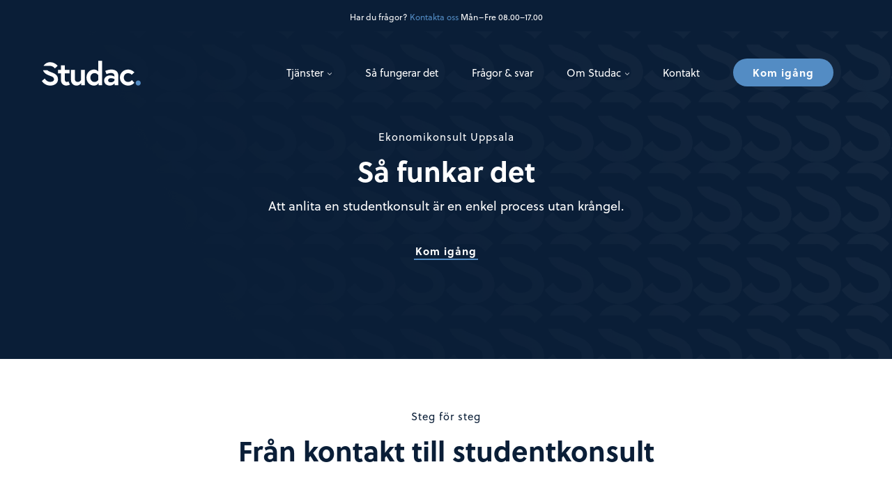

--- FILE ---
content_type: application/javascript
request_url: https://studac.se/wp-content/themes/wasabiweb/custom/assets/dist/main.js?ver=01270933
body_size: 55430
content:
!function(t){var e={};function n(i){if(e[i])return e[i].exports;var o=e[i]={i:i,l:!1,exports:{}};return t[i].call(o.exports,o,o.exports,n),o.l=!0,o.exports}n.m=t,n.c=e,n.d=function(t,e,i){n.o(t,e)||Object.defineProperty(t,e,{enumerable:!0,get:i})},n.r=function(t){"undefined"!=typeof Symbol&&Symbol.toStringTag&&Object.defineProperty(t,Symbol.toStringTag,{value:"Module"}),Object.defineProperty(t,"__esModule",{value:!0})},n.t=function(t,e){if(1&e&&(t=n(t)),8&e)return t;if(4&e&&"object"==typeof t&&t&&t.__esModule)return t;var i=Object.create(null);if(n.r(i),Object.defineProperty(i,"default",{enumerable:!0,value:t}),2&e&&"string"!=typeof t)for(var o in t)n.d(i,o,function(e){return t[e]}.bind(null,o));return i},n.n=function(t){var e=t&&t.__esModule?function(){return t.default}:function(){return t};return n.d(e,"a",e),e},n.o=function(t,e){return Object.prototype.hasOwnProperty.call(t,e)},n.p="",n(n.s=34)}([function(t,e,n){var i;
/*!
 * jQuery JavaScript Library v4.0.0-pre -deprecated,-deprecated/ajax-event-alias,-deprecated/event,-css/showHide,-effects,-effects/Tween,-effects/animatedSelector,-wrap,-core/ready,-ajax,-ajax/jsonp,-ajax/load,-ajax/script,-ajax/var/location,-ajax/var/nonce,-ajax/var/rquery,-ajax/xhr,-manipulation/_evalUrl,-deferred,-deferred/exceptionHook,-queue,-queue/delay
 * https://jquery.com/
 *
 * Copyright OpenJS Foundation and other contributors
 * Released under the MIT license
 * https://jquery.org/license
 *
 * Date: 2020-10-27T15:50Z
 */
/*!
 * jQuery JavaScript Library v4.0.0-pre -deprecated,-deprecated/ajax-event-alias,-deprecated/event,-css/showHide,-effects,-effects/Tween,-effects/animatedSelector,-wrap,-core/ready,-ajax,-ajax/jsonp,-ajax/load,-ajax/script,-ajax/var/location,-ajax/var/nonce,-ajax/var/rquery,-ajax/xhr,-manipulation/_evalUrl,-deferred,-deferred/exceptionHook,-queue,-queue/delay
 * https://jquery.com/
 *
 * Copyright OpenJS Foundation and other contributors
 * Released under the MIT license
 * https://jquery.org/license
 *
 * Date: 2020-10-27T15:50Z
 */!function(e,n){"use strict";"object"==typeof t.exports?t.exports=e.document?n(e,!0):function(t){if(!t.document)throw new Error("jQuery requires a window with a document");return n(t)}:n(e)}("undefined"!=typeof window?window:this,(function(n,o){"use strict";var s=[],r=Object.getPrototypeOf,a=s.slice,c=s.flat?function(t){return s.flat.call(t)}:function(t){return s.concat.apply([],t)},l=s.push,u=s.indexOf,d={},f=d.toString,h=d.hasOwnProperty,p=h.toString,g=p.call(Object);function m(t){return null!=t&&t===t.window}var v=n.document,y={type:!0,src:!0,nonce:!0,noModule:!0};function b(t,e,n){var i,o=(n=n||v).createElement("script");if(o.text=t,e)for(i in y)e[i]&&(o[i]=e[i]);n.head.appendChild(o).parentNode.removeChild(o)}function w(t){return null==t?t+"":"object"==typeof t?d[f.call(t)]||"object":typeof t}var _="4.0.0-pre -deprecated,-deprecated/ajax-event-alias,-deprecated/event,-css/showHide,-effects,-effects/Tween,-effects/animatedSelector,-wrap,-core/ready,-ajax,-ajax/jsonp,-ajax/load,-ajax/script,-ajax/var/location,-ajax/var/nonce,-ajax/var/rquery,-ajax/xhr,-manipulation/_evalUrl,-deferred,-deferred/exceptionHook,-queue,-queue/delay",C=/HTML$/i,x=function(t,e){return new x.fn.init(t,e)};function E(t){var e=!!t&&t.length,n=w(t);return"function"!=typeof t&&!m(t)&&("array"===n||0===e||"number"==typeof e&&e>0&&e-1 in t)}function O(t,e){return t.nodeName&&t.nodeName.toLowerCase()===e.toLowerCase()}x.fn=x.prototype={jquery:_,constructor:x,length:0,toArray:function(){return a.call(this)},get:function(t){return null==t?a.call(this):t<0?this[t+this.length]:this[t]},pushStack:function(t){var e=x.merge(this.constructor(),t);return e.prevObject=this,e},each:function(t){return x.each(this,t)},map:function(t){return this.pushStack(x.map(this,(function(e,n){return t.call(e,n,e)})))},slice:function(){return this.pushStack(a.apply(this,arguments))},first:function(){return this.eq(0)},last:function(){return this.eq(-1)},even:function(){return this.pushStack(x.grep(this,(function(t,e){return(e+1)%2})))},odd:function(){return this.pushStack(x.grep(this,(function(t,e){return e%2})))},eq:function(t){var e=this.length,n=+t+(t<0?e:0);return this.pushStack(n>=0&&n<e?[this[n]]:[])},end:function(){return this.prevObject||this.constructor()}},x.extend=x.fn.extend=function(){var t,e,n,i,o,s,r=arguments[0]||{},a=1,c=arguments.length,l=!1;for("boolean"==typeof r&&(l=r,r=arguments[a]||{},a++),"object"!=typeof r&&"function"!=typeof r&&(r={}),a===c&&(r=this,a--);a<c;a++)if(null!=(t=arguments[a]))for(e in t)i=t[e],"__proto__"!==e&&r!==i&&(l&&i&&(x.isPlainObject(i)||(o=Array.isArray(i)))?(n=r[e],s=o&&!Array.isArray(n)?[]:o||x.isPlainObject(n)?n:{},o=!1,r[e]=x.extend(l,s,i)):void 0!==i&&(r[e]=i));return r},x.extend({expando:"jQuery"+(_+Math.random()).replace(/\D/g,""),isReady:!0,error:function(t){throw new Error(t)},noop:function(){},isPlainObject:function(t){var e,n;return!(!t||"[object Object]"!==f.call(t)||(e=r(t))&&("function"!=typeof(n=h.call(e,"constructor")&&e.constructor)||p.call(n)!==g))},isEmptyObject:function(t){for(var e in t)return!1;return!0},globalEval:function(t,e,n){b(t,{nonce:e&&e.nonce},n)},each:function(t,e){var n,i=0;if(E(t))for(n=t.length;i<n&&!1!==e.call(t[i],i,t[i]);i++);else for(i in t)if(!1===e.call(t[i],i,t[i]))break;return t},text:function(t){var e,n="",i=0,o=t.nodeType;if(o){if(1===o||9===o||11===o)return t.textContent;if(3===o||4===o)return t.nodeValue}else for(;e=t[i++];)n+=x.text(e);return n},makeArray:function(t,e){var n=e||[];return null!=t&&(E(Object(t))?x.merge(n,"string"==typeof t?[t]:t):l.call(n,t)),n},inArray:function(t,e,n){return null==e?-1:u.call(e,t,n)},isXMLDoc:function(t){var e=t.namespaceURI,n=(t.ownerDocument||t).documentElement;return!C.test(e||n&&n.nodeName||"HTML")},merge:function(t,e){for(var n=+e.length,i=0,o=t.length;i<n;i++)t[o++]=e[i];return t.length=o,t},grep:function(t,e,n){for(var i=[],o=0,s=t.length;o<s;o++)!e(t[o],o)!=!n&&i.push(t[o]);return i},map:function(t,e,n){var i,o,s=0,r=[];if(E(t))for(i=t.length;s<i;s++)null!=(o=e(t[s],s,n))&&r.push(o);else for(s in t)null!=(o=e(t[s],s,n))&&r.push(o);return c(r)},guid:1,support:{}}),"function"==typeof Symbol&&(x.fn[Symbol.iterator]=s[Symbol.iterator]),x.each("Boolean Number String Function Array Date RegExp Object Error Symbol".split(" "),(function(t,e){d["[object "+e+"]"]=e.toLowerCase()}));var S=v.documentElement,k=s.pop,j="[\\x20\\t\\r\\n\\f]",D=v.documentMode,L=D&&new RegExp(":enabled|:disabled|\\["+j+"*name"+j+"*="+j+"*(?:''|\"\")");x.contains=function(t,e){var n=9===t.nodeType?t.documentElement:t,i=e&&e.parentNode;return t===i||!(!i||1!==i.nodeType||!(n.contains?n.contains(i):t.compareDocumentPosition&&16&t.compareDocumentPosition(i)))};var T=/([\0-\x1f\x7f]|^-?\d)|^-$|[^\x80-\uFFFF\w-]/g;function A(t,e){return e?"\0"===t?"�":t.slice(0,-1)+"\\"+t.charCodeAt(t.length-1).toString(16)+" ":"\\"+t}x.escapeSelector=function(t){return(t+"").replace(T,A)};var N,P=s.sort;function M(t,e){if(t===e)return N=!0,0;var n=!t.compareDocumentPosition-!e.compareDocumentPosition;return n||(1&(n=(t.ownerDocument||t)==(e.ownerDocument||e)?t.compareDocumentPosition(e):1)?t==v||t.ownerDocument==v&&x.contains(v,t)?-1:e==v||e.ownerDocument==v&&x.contains(v,e)?1:0:4&n?-1:1)}x.uniqueSort=function(t){var e,n=[],i=0,o=0;if(N=!1,P.call(t,M),N){for(;e=t[o++];)e===t[o]&&(i=n.push(o));for(;i--;)t.splice(n[i],1)}return t};var I=v,B=S.matches||S.msMatchesSelector;function z(t,e,n){for(var i=[],o=void 0!==n;(t=t[e])&&9!==t.nodeType;)if(1===t.nodeType){if(o&&x(t).is(n))break;i.push(t)}return i}function $(t,e){for(var n=[];t;t=t.nextSibling)1===t.nodeType&&t!==e&&n.push(t);return n}!function(){var t,e,i,o,s,r,a=x.expando,c=0,d=0,f=q(),h=q(),p=q(),g=q(),m="(?:\\\\[\\da-fA-F]{1,6}"+j+"?|\\\\[^\\r\\n\\f]|[\\w-]|[^\0-\\x7f])+",v="\\["+j+"*("+m+")(?:"+j+"*([*^$|!~]?=)"+j+"*(?:'((?:\\\\.|[^\\\\'])*)'|\"((?:\\\\.|[^\\\\\"])*)\"|("+m+"))|)"+j+"*\\]",y=":("+m+")(?:\\((('((?:\\\\.|[^\\\\'])*)'|\"((?:\\\\.|[^\\\\\"])*)\")|((?:\\\\.|[^\\\\()[\\]]|"+v+")*)|.*)\\)|)",b=new RegExp(j+"+","g"),w=new RegExp("^"+j+"+|((?:^|[^\\\\])(?:\\\\.)*)"+j+"+$","g"),_=new RegExp("^"+j+"*,"+j+"*"),C=new RegExp("^"+j+"*([>+~]|"+j+")"+j+"*"),E=new RegExp(j+"|>"),S=new RegExp(y),T=new RegExp("^"+m+"$"),A={ID:new RegExp("^#("+m+")"),CLASS:new RegExp("^\\.("+m+")"),TAG:new RegExp("^("+m+"|[*])"),ATTR:new RegExp("^"+v),PSEUDO:new RegExp("^"+y),CHILD:new RegExp("^:(only|first|last|nth|nth-last)-(child|of-type)(?:\\("+j+"*(even|odd|(([+-]|)(\\d*)n|)"+j+"*(?:([+-]|)"+j+"*(\\d+)|))"+j+"*\\)|)","i"),bool:new RegExp("^(?:checked|selected|async|autofocus|autoplay|controls|defer|disabled|hidden|ismap|loop|multiple|open|readonly|required|scoped)$","i"),needsContext:new RegExp("^"+j+"*[>+~]|:(even|odd|eq|gt|lt|nth|first|last)(?:\\("+j+"*((?:-\\d)?\\d*)"+j+"*\\)|)(?=[^-]|$)","i")},N=/^(?:input|select|textarea|button)$/i,P=/^h\d$/i,M=/^(?:#([\w-]+)|(\w+)|\.([\w-]+))$/,z=/[+~]/,$=new RegExp("\\\\[\\da-fA-F]{1,6}"+j+"?|\\\\([^\\r\\n\\f])","g"),F=function(t,e){var n="0x"+t.slice(1)-65536;return e||(n<0?String.fromCharCode(n+65536):String.fromCharCode(n>>10|55296,1023&n|56320))},U=function(){K()},H=nt((function(t){return!0===t.disabled&&O(t,"fieldset")}),{dir:"parentNode",next:"legend"});function R(t){throw new Error("Syntax error, unrecognized expression: "+t)}function W(t,n,i,s){var c,u,d,f,h,p,m,v=n&&n.ownerDocument,y=n?n.nodeType:9;if(i=i||[],"string"!=typeof t||!t||1!==y&&9!==y&&11!==y)return i;if(!s&&(K(n),n=n||o,r)){if(11!==y&&(h=M.exec(t)))if(c=h[1]){if(9===y)return(d=n.getElementById(c))&&l.call(i,d),i;if(v&&(d=v.getElementById(c))&&x.contains(n,d))return l.call(i,d),i}else{if(h[2])return l.apply(i,n.getElementsByTagName(t)),i;if((c=h[3])&&n.getElementsByClassName)return l.apply(i,n.getElementsByClassName(c)),i}if(!(g[t+" "]||L&&L.test(t))){if(m=t,v=n,1===y&&(E.test(t)||C.test(t))){for(((v=z.test(t)&&J(n.parentNode)||n)!==n||D)&&((f=n.getAttribute("id"))?f=x.escapeSelector(f):n.setAttribute("id",f=a)),u=(p=tt(t)).length;u--;)p[u]=(f?"#"+f:":scope")+" "+et(p[u]);m=p.join(",")}try{return l.apply(i,v.querySelectorAll(m)),i}catch(e){g(t,!0)}finally{f===a&&n.removeAttribute("id")}}}return function(t,n,i,o){var s,a,c,u,d,f="function"==typeof t&&t,h=!o&&tt(t=f.selector||t);if(i=i||[],1===h.length){if((a=h[0]=h[0].slice(0)).length>2&&"ID"===(c=a[0]).type&&9===n.nodeType&&r&&e.relative[a[1].type]){if(!(n=(e.find.ID(c.matches[0].replace($,F),n)||[])[0]))return i;f&&(n=n.parentNode),t=t.slice(a.shift().value.length)}for(s=A.needsContext.test(t)?0:a.length;s--&&(c=a[s],!e.relative[u=c.type]);)if((d=e.find[u])&&(o=d(c.matches[0].replace($,F),z.test(a[0].type)&&J(n.parentNode)||n))){if(a.splice(s,1),!(t=o.length&&et(a)))return l.apply(i,o),i;break}}return(f||at(t,h))(o,n,!r,i,!n||z.test(t)&&J(n.parentNode)||n),i}(t.replace(w,"$1"),n,i,s)}function q(){var t=[];return function n(i,o){return t.push(i+" ")>e.cacheLength&&delete n[t.shift()],n[i+" "]=o}}function V(t){return t[a]=!0,t}function G(t){return function(e){return O(e,"input")&&e.type===t}}function X(t){return function(e){return(O(e,"input")||O(e,"button"))&&e.type===t}}function Y(t){return function(e){return"form"in e?e.parentNode&&!1===e.disabled?"label"in e?"label"in e.parentNode?e.parentNode.disabled===t:e.disabled===t:e.isDisabled===t||e.isDisabled!==!t&&H(e)===t:e.disabled===t:"label"in e&&e.disabled===t}}function Q(t){return V((function(e){return e=+e,V((function(n,i){for(var o,s=t([],n.length,e),r=s.length;r--;)n[o=s[r]]&&(n[o]=!(i[o]=n[o]))}))}))}function J(t){return t&&void 0!==t.getElementsByTagName&&t}function K(t){var e,n=t?t.ownerDocument||t:I;n!=o&&9===n.nodeType&&(s=(o=n).documentElement,r=!x.isXMLDoc(o),D&&I!=o&&(e=o.defaultView)&&e.top!==e&&e.addEventListener("unload",U))}for(t in W.matches=function(t,e){return W(t,null,null,e)},W.matchesSelector=function(t,e){if(K(t),r&&!g[e+" "]&&(!L||!L.test(e)))try{return B.call(t,e)}catch(t){g(e,!0)}return W(e,o,null,[t]).length>0},(e=x.expr={cacheLength:50,createPseudo:V,match:A,find:{ID:function(t,e){if(void 0!==e.getElementById&&r){var n=e.getElementById(t);return n?[n]:[]}},TAG:function(t,e){return void 0!==e.getElementsByTagName?e.getElementsByTagName(t):e.querySelectorAll(t)},CLASS:function(t,e){if(void 0!==e.getElementsByClassName&&r)return e.getElementsByClassName(t)}},relative:{">":{dir:"parentNode",first:!0}," ":{dir:"parentNode"},"+":{dir:"previousSibling",first:!0},"~":{dir:"previousSibling"}},preFilter:{ATTR:function(t){return t[1]=t[1].replace($,F),t[3]=(t[3]||t[4]||t[5]||"").replace($,F),"~="===t[2]&&(t[3]=" "+t[3]+" "),t.slice(0,4)},CHILD:function(t){return t[1]=t[1].toLowerCase(),"nth"===t[1].slice(0,3)?(t[3]||R(t[0]),t[4]=+(t[4]?t[5]+(t[6]||1):2*("even"===t[3]||"odd"===t[3])),t[5]=+(t[7]+t[8]||"odd"===t[3])):t[3]&&R(t[0]),t},PSEUDO:function(t){var e,n=!t[6]&&t[2];return A.CHILD.test(t[0])?null:(t[3]?t[2]=t[4]||t[5]||"":n&&S.test(n)&&(e=tt(n,!0))&&(e=n.indexOf(")",n.length-e)-n.length)&&(t[0]=t[0].slice(0,e),t[2]=n.slice(0,e)),t.slice(0,3))}},filter:{ID:function(t){var e=t.replace($,F);return function(t){return t.getAttribute("id")===e}},TAG:function(t){var e=t.replace($,F).toLowerCase();return"*"===t?function(){return!0}:function(t){return O(t,e)}},CLASS:function(t){var e=f[t+" "];return e||(e=new RegExp("(^|"+j+")"+t+"("+j+"|$)"))&&f(t,(function(t){return e.test("string"==typeof t.className&&t.className||void 0!==t.getAttribute&&t.getAttribute("class")||"")}))},ATTR:function(t,e,n){return function(i){var o=x.attr(i,t);return null==o?"!="===e:!e||(o+="","="===e?o===n:"!="===e?o!==n:"^="===e?n&&0===o.indexOf(n):"*="===e?n&&o.indexOf(n)>-1:"$="===e?n&&o.slice(-n.length)===n:"~="===e?(" "+o.replace(b," ")+" ").indexOf(n)>-1:"|="===e&&(o===n||o.slice(0,n.length+1)===n+"-"))}},CHILD:function(t,e,n,i,o){var s="nth"!==t.slice(0,3),r="last"!==t.slice(-4),l="of-type"===e;return 1===i&&0===o?function(t){return!!t.parentNode}:function(e,n,u){var d,f,h,p,g,m=s!==r?"nextSibling":"previousSibling",v=e.parentNode,y=l&&e.nodeName.toLowerCase(),b=!u&&!l,w=!1;if(v){if(s){for(;m;){for(h=e;h=h[m];)if(l?O(h,y):1===h.nodeType)return!1;g=m="only"===t&&!g&&"nextSibling"}return!0}if(g=[r?v.firstChild:v.lastChild],r&&b){for(w=(p=(d=(f=v[a]||(v[a]={}))[t]||[])[0]===c&&d[1])&&d[2],h=p&&v.childNodes[p];h=++p&&h&&h[m]||(w=p=0)||g.pop();)if(1===h.nodeType&&++w&&h===e){f[t]=[c,p,w];break}}else if(b&&(w=p=(d=(f=e[a]||(e[a]={}))[t]||[])[0]===c&&d[1]),!1===w)for(;(h=++p&&h&&h[m]||(w=p=0)||g.pop())&&((l?!O(h,y):1!==h.nodeType)||!++w||(b&&((f=h[a]||(h[a]={}))[t]=[c,w]),h!==e)););return(w-=o)===i||w%i==0&&w/i>=0}}},PSEUDO:function(t,n){var i,o=e.pseudos[t]||e.setFilters[t.toLowerCase()]||R("unsupported pseudo: "+t);return o[a]?o(n):o.length>1?(i=[t,t,"",n],e.setFilters.hasOwnProperty(t.toLowerCase())?V((function(t,e){for(var i,s=o(t,n),r=s.length;r--;)t[i=u.call(t,s[r])]=!(e[i]=s[r])})):function(t){return o(t,0,i)}):o}},pseudos:{not:V((function(t){var e=[],n=[],i=at(t.replace(w,"$1"));return i[a]?V((function(t,e,n,o){for(var s,r=i(t,null,o,[]),a=t.length;a--;)(s=r[a])&&(t[a]=!(e[a]=s))})):function(t,o,s){return e[0]=t,i(e,null,s,n),e[0]=null,!n.pop()}})),has:V((function(t){return function(e){return W(t,e).length>0}})),contains:V((function(t){return t=t.replace($,F),function(e){return(e.textContent||x.text(e)).indexOf(t)>-1}})),lang:V((function(t){return T.test(t||"")||R("unsupported lang: "+t),t=t.replace($,F).toLowerCase(),function(e){var n;do{if(n=r?e.lang:e.getAttribute("xml:lang")||e.getAttribute("lang"))return(n=n.toLowerCase())===t||0===n.indexOf(t+"-")}while((e=e.parentNode)&&1===e.nodeType);return!1}})),target:function(t){var e=n.location&&n.location.hash;return e&&e.slice(1)===t.id},root:function(t){return t===s},focus:function(t){return t===o.activeElement&&o.hasFocus()&&!!(t.type||t.href||~t.tabIndex)},enabled:Y(!1),disabled:Y(!0),checked:function(t){return O(t,"input")&&!!t.checked||O(t,"option")&&!!t.selected},selected:function(t){return D&&t.parentNode&&t.parentNode.selectedIndex,!0===t.selected},empty:function(t){for(t=t.firstChild;t;t=t.nextSibling)if(t.nodeType<6)return!1;return!0},parent:function(t){return!e.pseudos.empty(t)},header:function(t){return P.test(t.nodeName)},input:function(t){return N.test(t.nodeName)},button:function(t){return O(t,"input")&&"button"===t.type||O(t,"button")},text:function(t){return O(t,"input")&&"text"===t.type},first:Q((function(){return[0]})),last:Q((function(t,e){return[e-1]})),eq:Q((function(t,e,n){return[n<0?n+e:n]})),even:Q((function(t,e){for(var n=0;n<e;n+=2)t.push(n);return t})),odd:Q((function(t,e){for(var n=1;n<e;n+=2)t.push(n);return t})),lt:Q((function(t,e,n){var i;for(i=n<0?n+e:n>e?e:n;--i>=0;)t.push(i);return t})),gt:Q((function(t,e,n){for(var i=n<0?n+e:n;++i<e;)t.push(i);return t}))}}).pseudos.nth=e.pseudos.eq,{radio:!0,checkbox:!0,file:!0,password:!0,image:!0})e.pseudos[t]=G(t);for(t in{submit:!0,reset:!0})e.pseudos[t]=X(t);function Z(){}function tt(t,n){var i,o,s,r,a,c,l,u=h[t+" "];if(u)return n?0:u.slice(0);for(a=t,c=[],l=e.preFilter;a;){for(r in i&&!(o=_.exec(a))||(o&&(a=a.slice(o[0].length)||a),c.push(s=[])),i=!1,(o=C.exec(a))&&(i=o.shift(),s.push({value:i,type:o[0].replace(w," ")}),a=a.slice(i.length)),e.filter)!(o=A[r].exec(a))||l[r]&&!(o=l[r](o))||(i=o.shift(),s.push({value:i,type:r,matches:o}),a=a.slice(i.length));if(!i)break}return n?a.length:a?R(t):h(t,c).slice(0)}function et(t){for(var e=0,n=t.length,i="";e<n;e++)i+=t[e].value;return i}function nt(t,e,n){var i=e.dir,o=e.next,s=o||i,r=n&&"parentNode"===s,l=d++;return e.first?function(e,n,o){for(;e=e[i];)if(1===e.nodeType||r)return t(e,n,o);return!1}:function(e,n,u){var d,f,h=[c,l];if(u){for(;e=e[i];)if((1===e.nodeType||r)&&t(e,n,u))return!0}else for(;e=e[i];)if(1===e.nodeType||r)if(f=e[a]||(e[a]={}),o&&O(e,o))e=e[i]||e;else{if((d=f[s])&&d[0]===c&&d[1]===l)return h[2]=d[2];if(f[s]=h,h[2]=t(e,n,u))return!0}return!1}}function it(t){return t.length>1?function(e,n,i){for(var o=t.length;o--;)if(!t[o](e,n,i))return!1;return!0}:t[0]}function ot(t,e,n,i,o){for(var s,r=[],a=0,c=t.length,l=null!=e;a<c;a++)(s=t[a])&&(n&&!n(s,i,o)||(r.push(s),l&&e.push(a)));return r}function st(t,e,n,i,o,s){return i&&!i[a]&&(i=st(i)),o&&!o[a]&&(o=st(o,s)),V((function(s,r,a,c){var d,f,h,p,g=[],m=[],v=r.length,y=s||function(t,e,n){for(var i=0,o=e.length;i<o;i++)W(t,e[i],n);return n}(e||"*",a.nodeType?[a]:a,[]),b=!t||!s&&e?y:ot(y,g,t,a,c);if(n?n(b,p=o||(s?t:v||i)?[]:r,a,c):p=b,i)for(d=ot(p,m),i(d,[],a,c),f=d.length;f--;)(h=d[f])&&(p[m[f]]=!(b[m[f]]=h));if(s){if(o||t){if(o){for(d=[],f=p.length;f--;)(h=p[f])&&d.push(b[f]=h);o(null,p=[],d,c)}for(f=p.length;f--;)(h=p[f])&&(d=o?u.call(s,h):g[f])>-1&&(s[d]=!(r[d]=h))}}else p=ot(p===r?p.splice(v,p.length):p),o?o(null,r,p,c):l.apply(r,p)}))}function rt(t){for(var n,o,s,r=t.length,c=e.relative[t[0].type],l=c||e.relative[" "],d=c?1:0,f=nt((function(t){return t===n}),l,!0),h=nt((function(t){return u.call(n,t)>-1}),l,!0),p=[function(t,e,o){var s=!c&&(o||e!==i)||((n=e).nodeType?f(t,e,o):h(t,e,o));return n=null,s}];d<r;d++)if(o=e.relative[t[d].type])p=[nt(it(p),o)];else{if((o=e.filter[t[d].type].apply(null,t[d].matches))[a]){for(s=++d;s<r&&!e.relative[t[s].type];s++);return st(d>1&&it(p),d>1&&et(t.slice(0,d-1).concat({value:" "===t[d-2].type?"*":""})).replace(w,"$1"),o,d<s&&rt(t.slice(d,s)),s<r&&rt(t=t.slice(s)),s<r&&et(t))}p.push(o)}return it(p)}function at(t,n){var s,u=[],d=[],f=p[t+" "];if(!f){for(n||(n=tt(t)),s=n.length;s--;)(f=rt(n[s]))[a]?u.push(f):d.push(f);(f=p(t,function(t,n){var s=n.length>0,a=t.length>0,u=function(u,d,f,h,p){var g,m,v,y=0,b="0",w=u&&[],_=[],C=i,E=u||a&&e.find.TAG("*",p),O=c+=null==C?1:Math.random()||.1;for(p&&(i=d==o||d||p);null!=(g=E[b]);b++){if(a&&g){for(m=0,d||g.ownerDocument==o||(K(g),f=!r);v=t[m++];)if(v(g,d||o,f)){l.call(h,g);break}p&&(c=O)}s&&((g=!v&&g)&&y--,u&&w.push(g))}if(y+=b,s&&b!==y){for(m=0;v=n[m++];)v(w,_,d,f);if(u){if(y>0)for(;b--;)w[b]||_[b]||(_[b]=k.call(h));_=ot(_)}l.apply(h,_),p&&!u&&_.length>0&&y+n.length>1&&x.uniqueSort(h)}return p&&(c=O,i=C),w};return s?V(u):u}(d,u))).selector=t}return f}Z.prototype=e.filters=e.pseudos,e.setFilters=new Z,K(),x.find=W}();var F=x.expr.match.needsContext,U=/^<([a-z][^\/\0>:\x20\t\r\n\f]*)[\x20\t\r\n\f]*\/?>(?:<\/\1>|)$/i;function H(t,e,n){return"function"==typeof e?x.grep(t,(function(t,i){return!!e.call(t,i,t)!==n})):e.nodeType?x.grep(t,(function(t){return t===e!==n})):"string"!=typeof e?x.grep(t,(function(t){return u.call(e,t)>-1!==n})):x.filter(e,t,n)}x.filter=function(t,e,n){var i=e[0];return n&&(t=":not("+t+")"),1===e.length&&1===i.nodeType?x.find.matchesSelector(i,t)?[i]:[]:x.find.matches(t,x.grep(e,(function(t){return 1===t.nodeType})))},x.fn.extend({find:function(t){var e,n,i=this.length,o=this;if("string"!=typeof t)return this.pushStack(x(t).filter((function(){for(e=0;e<i;e++)if(x.contains(o[e],this))return!0})));for(n=this.pushStack([]),e=0;e<i;e++)x.find(t,o[e],n);return i>1?x.uniqueSort(n):n},filter:function(t){return this.pushStack(H(this,t||[],!1))},not:function(t){return this.pushStack(H(this,t||[],!0))},is:function(t){return!!H(this,"string"==typeof t&&F.test(t)?x(t):t||[],!1).length}});var R,W=/^(?:\s*(<[\w\W]+>)[^>]*|#([\w-]+))$/;(x.fn.init=function(t,e,n){var i,o;if(!t)return this;if(n=n||R,"string"==typeof t){if(!(i="<"===t[0]&&">"===t[t.length-1]&&t.length>=3?[null,t,null]:W.exec(t))||!i[1]&&e)return!e||e.jquery?(e||n).find(t):this.constructor(e).find(t);if(i[1]){if(e=e instanceof x?e[0]:e,x.merge(this,x.parseHTML(i[1],e&&e.nodeType?e.ownerDocument||e:v,!0)),U.test(i[1])&&x.isPlainObject(e))for(i in e)"function"==typeof this[i]?this[i](e[i]):this.attr(i,e[i]);return this}return(o=v.getElementById(i[2]))&&(this[0]=o,this.length=1),this}return t.nodeType?(this[0]=t,this.length=1,this):"function"==typeof t?void 0!==n.ready?n.ready(t):t(x):x.makeArray(t,this)}).prototype=x.fn,R=x(v);var q=/^(?:parents|prev(?:Until|All))/,V={children:!0,contents:!0,next:!0,prev:!0};function G(t,e){for(;(t=t[e])&&1!==t.nodeType;);return t}x.fn.extend({has:function(t){var e=x(t,this),n=e.length;return this.filter((function(){for(var t=0;t<n;t++)if(x.contains(this,e[t]))return!0}))},closest:function(t,e){var n,i=0,o=this.length,s=[],r="string"!=typeof t&&x(t);if(!F.test(t))for(;i<o;i++)for(n=this[i];n&&n!==e;n=n.parentNode)if(n.nodeType<11&&(r?r.index(n)>-1:1===n.nodeType&&x.find.matchesSelector(n,t))){s.push(n);break}return this.pushStack(s.length>1?x.uniqueSort(s):s)},index:function(t){return t?"string"==typeof t?u.call(x(t),this[0]):u.call(this,t.jquery?t[0]:t):this[0]&&this[0].parentNode?this.first().prevAll().length:-1},add:function(t,e){return this.pushStack(x.uniqueSort(x.merge(this.get(),x(t,e))))},addBack:function(t){return this.add(null==t?this.prevObject:this.prevObject.filter(t))}}),x.each({parent:function(t){var e=t.parentNode;return e&&11!==e.nodeType?e:null},parents:function(t){return z(t,"parentNode")},parentsUntil:function(t,e,n){return z(t,"parentNode",n)},next:function(t){return G(t,"nextSibling")},prev:function(t){return G(t,"previousSibling")},nextAll:function(t){return z(t,"nextSibling")},prevAll:function(t){return z(t,"previousSibling")},nextUntil:function(t,e,n){return z(t,"nextSibling",n)},prevUntil:function(t,e,n){return z(t,"previousSibling",n)},siblings:function(t){return $((t.parentNode||{}).firstChild,t)},children:function(t){return $(t.firstChild)},contents:function(t){return null!=t.contentDocument&&r(t.contentDocument)?t.contentDocument:(O(t,"template")&&(t=t.content||t),x.merge([],t.childNodes))}},(function(t,e){x.fn[t]=function(n,i){var o=x.map(this,e,n);return"Until"!==t.slice(-5)&&(i=n),i&&"string"==typeof i&&(o=x.filter(i,o)),this.length>1&&(V[t]||x.uniqueSort(o),q.test(t)&&o.reverse()),this.pushStack(o)}}));var X=/[^\x20\t\r\n\f]+/g;x.Callbacks=function(t){t="string"==typeof t?function(t){var e={};return x.each(t.match(X)||[],(function(t,n){e[n]=!0})),e}(t):x.extend({},t);var e,n,i,o,s=[],r=[],a=-1,c=function(){for(o=o||t.once,i=e=!0;r.length;a=-1)for(n=r.shift();++a<s.length;)!1===s[a].apply(n[0],n[1])&&t.stopOnFalse&&(a=s.length,n=!1);t.memory||(n=!1),e=!1,o&&(s=n?[]:"")},l={add:function(){return s&&(n&&!e&&(a=s.length-1,r.push(n)),function e(n){x.each(n,(function(n,i){"function"==typeof i?t.unique&&l.has(i)||s.push(i):i&&i.length&&"string"!==w(i)&&e(i)}))}(arguments),n&&!e&&c()),this},remove:function(){return x.each(arguments,(function(t,e){for(var n;(n=x.inArray(e,s,n))>-1;)s.splice(n,1),n<=a&&a--})),this},has:function(t){return t?x.inArray(t,s)>-1:s.length>0},empty:function(){return s&&(s=[]),this},disable:function(){return o=r=[],s=n="",this},disabled:function(){return!s},lock:function(){return o=r=[],n||e||(s=n=""),this},locked:function(){return!!o},fireWith:function(t,n){return o||(n=[t,(n=n||[]).slice?n.slice():n],r.push(n),e||c()),this},fire:function(){return l.fireWith(this,arguments),this},fired:function(){return!!i}};return l};var Y=function(t,e,n,i,o,s,r){var a=0,c=t.length,l=null==n;if("object"===w(n))for(a in o=!0,n)Y(t,e,a,n[a],!0,s,r);else if(void 0!==i&&(o=!0,"function"!=typeof i&&(r=!0),l&&(r?(e.call(t,i),e=null):(l=e,e=function(t,e,n){return l.call(x(t),n)})),e))for(;a<c;a++)e(t[a],n,r?i:i.call(t[a],a,e(t[a],n)));return o?t:l?e.call(t):c?e(t[0],n):s},Q=/-([a-z])/g;function J(t,e){return e.toUpperCase()}function K(t){return t.replace(Q,J)}function Z(t){return 1===t.nodeType||9===t.nodeType||!+t.nodeType}function tt(){this.expando=x.expando+tt.uid++}tt.uid=1,tt.prototype={cache:function(t){var e=t[this.expando];return e||(e=Object.create(null),Z(t)&&(t.nodeType?t[this.expando]=e:Object.defineProperty(t,this.expando,{value:e,configurable:!0}))),e},set:function(t,e,n){var i,o=this.cache(t);if("string"==typeof e)o[K(e)]=n;else for(i in e)o[K(i)]=e[i];return o},get:function(t,e){return void 0===e?this.cache(t):t[this.expando]&&t[this.expando][K(e)]},access:function(t,e,n){return void 0===e||e&&"string"==typeof e&&void 0===n?this.get(t,e):(this.set(t,e,n),void 0!==n?n:e)},remove:function(t,e){var n,i=t[this.expando];if(void 0!==i){if(void 0!==e){n=(e=Array.isArray(e)?e.map(K):(e=K(e))in i?[e]:e.match(X)||[]).length;for(;n--;)delete i[e[n]]}(void 0===e||x.isEmptyObject(i))&&(t.nodeType?t[this.expando]=void 0:delete t[this.expando])}},hasData:function(t){var e=t[this.expando];return void 0!==e&&!x.isEmptyObject(e)}};var et=new tt,nt=new tt,it=/^(?:\{[\w\W]*\}|\[[\w\W]*\])$/,ot=/[A-Z]/g;function st(t,e,n){var i;if(void 0===n&&1===t.nodeType)if(i="data-"+e.replace(ot,"-$&").toLowerCase(),"string"==typeof(n=t.getAttribute(i))){try{n=function(t){return"true"===t||"false"!==t&&("null"===t?null:t===+t+""?+t:it.test(t)?JSON.parse(t):t)}(n)}catch(t){}nt.set(t,e,n)}else n=void 0;return n}x.extend({hasData:function(t){return nt.hasData(t)||et.hasData(t)},data:function(t,e,n){return nt.access(t,e,n)},removeData:function(t,e){nt.remove(t,e)},_data:function(t,e,n){return et.access(t,e,n)},_removeData:function(t,e){et.remove(t,e)}}),x.fn.extend({data:function(t,e){var n,i,o,s=this[0],r=s&&s.attributes;if(void 0===t){if(this.length&&(o=nt.get(s),1===s.nodeType&&!et.get(s,"hasDataAttrs"))){for(n=r.length;n--;)r[n]&&0===(i=r[n].name).indexOf("data-")&&(i=K(i.slice(5)),st(s,i,o[i]));et.set(s,"hasDataAttrs",!0)}return o}return"object"==typeof t?this.each((function(){nt.set(this,t)})):Y(this,(function(e){var n;if(s&&void 0===e)return void 0!==(n=nt.get(s,t))||void 0!==(n=st(s,t))?n:void 0;this.each((function(){nt.set(this,t,e)}))}),null,e,arguments.length>1,null,!0)},removeData:function(t){return this.each((function(){nt.remove(this,t)}))}}),x.fn.extend({attr:function(t,e){return Y(this,x.attr,t,e,arguments.length>1)},removeAttr:function(t){return this.each((function(){x.removeAttr(this,t)}))}}),x.extend({attr:function(t,e,n){var i,o,s=t.nodeType;if(3!==s&&8!==s&&2!==s)return void 0===t.getAttribute?x.prop(t,e,n):(1===s&&x.isXMLDoc(t)||(o=x.attrHooks[e.toLowerCase()]),void 0!==n?null===n?void x.removeAttr(t,e):o&&"set"in o&&void 0!==(i=o.set(t,n,e))?i:(t.setAttribute(e,n+""),n):o&&"get"in o&&null!==(i=o.get(t,e))?i:null==(i=t.getAttribute(e))?void 0:i)},attrHooks:{},removeAttr:function(t,e){var n,i=0,o=e&&e.match(X);if(o&&1===t.nodeType)for(;n=o[i++];)t.removeAttribute(n)}}),D&&(x.attrHooks.type={set:function(t,e){if("radio"===e&&O(t,"input")){var n=t.value;return t.setAttribute("type",e),n&&(t.value=n),e}}}),x.each(x.expr.match.bool.source.match(/\w+/g),(function(t,e){x.attrHooks[e]={get:function(t){var n,i=x.isXMLDoc(t),o=e.toLowerCase();return i||(n=null!=t.getAttribute(e)?o:null),n},set:function(t,e,n){return!1===e?x.removeAttr(t,n):t.setAttribute(n,n),n}}}));var rt=/^(?:input|select|textarea|button)$/i,at=/^(?:a|area)$/i;function ct(t){return(t.match(X)||[]).join(" ")}function lt(t){return t.getAttribute&&t.getAttribute("class")||""}function ut(t){return Array.isArray(t)?t:"string"==typeof t&&t.match(X)||[]}x.fn.extend({prop:function(t,e){return Y(this,x.prop,t,e,arguments.length>1)},removeProp:function(t){return this.each((function(){delete this[x.propFix[t]||t]}))}}),x.extend({prop:function(t,e,n){var i,o,s=t.nodeType;if(3!==s&&8!==s&&2!==s)return 1===s&&x.isXMLDoc(t)||(e=x.propFix[e]||e,o=x.propHooks[e]),void 0!==n?o&&"set"in o&&void 0!==(i=o.set(t,n,e))?i:t[e]=n:o&&"get"in o&&null!==(i=o.get(t,e))?i:t[e]},propHooks:{tabIndex:{get:function(t){var e=t.getAttribute("tabindex");return e?parseInt(e,10):rt.test(t.nodeName)||at.test(t.nodeName)&&t.href?0:-1}}},propFix:{for:"htmlFor",class:"className"}}),D&&(x.propHooks.selected={get:function(t){var e=t.parentNode;return e&&e.parentNode&&e.parentNode.selectedIndex,null},set:function(t){var e=t.parentNode;e&&(e.selectedIndex,e.parentNode&&e.parentNode.selectedIndex)}}),x.each(["tabIndex","readOnly","maxLength","cellSpacing","cellPadding","rowSpan","colSpan","useMap","frameBorder","contentEditable"],(function(){x.propFix[this.toLowerCase()]=this})),x.fn.extend({addClass:function(t){var e,n,i,o,s,r,a,c=0;if("function"==typeof t)return this.each((function(e){x(this).addClass(t.call(this,e,lt(this)))}));if((e=ut(t)).length)for(;n=this[c++];)if(o=lt(n),i=1===n.nodeType&&" "+ct(o)+" "){for(r=0;s=e[r++];)i.indexOf(" "+s+" ")<0&&(i+=s+" ");o!==(a=ct(i))&&n.setAttribute("class",a)}return this},removeClass:function(t){var e,n,i,o,s,r,a,c=0;if("function"==typeof t)return this.each((function(e){x(this).removeClass(t.call(this,e,lt(this)))}));if(!arguments.length)return this.attr("class","");if((e=ut(t)).length)for(;n=this[c++];)if(o=lt(n),i=1===n.nodeType&&" "+ct(o)+" "){for(r=0;s=e[r++];)for(;i.indexOf(" "+s+" ")>-1;)i=i.replace(" "+s+" "," ");o!==(a=ct(i))&&n.setAttribute("class",a)}return this},toggleClass:function(t,e){return"function"==typeof t?this.each((function(n){x(this).toggleClass(t.call(this,n,lt(this),e),e)})):"boolean"==typeof e?e?this.addClass(t):this.removeClass(t):this.each((function(){var e,n,i,o;for(n=0,i=x(this),o=ut(t);e=o[n++];)i.hasClass(e)?i.removeClass(e):i.addClass(e)}))},hasClass:function(t){var e,n,i=0;for(e=" "+t+" ";n=this[i++];)if(1===n.nodeType&&(" "+ct(lt(n))+" ").indexOf(e)>-1)return!0;return!1}}),x.fn.extend({val:function(t){var e,n,i,o=this[0];return arguments.length?(i="function"==typeof t,this.each((function(n){var o;1===this.nodeType&&(null==(o=i?t.call(this,n,x(this).val()):t)?o="":"number"==typeof o?o+="":Array.isArray(o)&&(o=x.map(o,(function(t){return null==t?"":t+""}))),(e=x.valHooks[this.type]||x.valHooks[this.nodeName.toLowerCase()])&&"set"in e&&void 0!==e.set(this,o,"value")||(this.value=o))}))):o?(e=x.valHooks[o.type]||x.valHooks[o.nodeName.toLowerCase()])&&"get"in e&&void 0!==(n=e.get(o,"value"))?n:null==(n=o.value)?"":n:void 0}}),x.extend({valHooks:{select:{get:function(t){var e,n,i,o=t.options,s=t.selectedIndex,r="select-one"===t.type,a=r?null:[],c=r?s+1:o.length;for(i=s<0?c:r?s:0;i<c;i++)if((n=o[i]).selected&&!n.disabled&&(!n.parentNode.disabled||!O(n.parentNode,"optgroup"))){if(e=x(n).val(),r)return e;a.push(e)}return a},set:function(t,e){for(var n,i,o=t.options,s=x.makeArray(e),r=o.length;r--;)((i=o[r]).selected=x.inArray(x(i).val(),s)>-1)&&(n=!0);return n||(t.selectedIndex=-1),s}}}}),D&&(x.valHooks.option={get:function(t){var e=t.getAttribute("value");return null!=e?e:ct(x.text(t))}}),x.each(["radio","checkbox"],(function(){x.valHooks[this]={set:function(t,e){if(Array.isArray(e))return t.checked=x.inArray(x(t).val(),e)>-1}}}));var dt=/^(?:checkbox|radio)$/i,ft=/^([^.]*)(?:\.(.+)|)/;function ht(){return!0}function pt(){return!1}function gt(t,e){return t===v.activeElement==("focus"===e)}function mt(t,e,n,i,o,s){var r,a;if("object"==typeof e){for(a in"string"!=typeof n&&(i=i||n,n=void 0),e)mt(t,a,n,i,e[a],s);return t}if(null==i&&null==o?(o=n,i=n=void 0):null==o&&("string"==typeof n?(o=i,i=void 0):(o=i,i=n,n=void 0)),!1===o)o=pt;else if(!o)return t;return 1===s&&(r=o,(o=function(t){return x().off(t),r.apply(this,arguments)}).guid=r.guid||(r.guid=x.guid++)),t.each((function(){x.event.add(this,e,o,i,n)}))}function vt(t,e,n){n?(et.set(t,e,!1),x.event.add(t,e,{namespace:!1,handler:function(t){var i,o,s=et.get(this,e);if(1&t.isTrigger&&this[e]){if(s.length)(x.event.special[e]||{}).delegateType&&t.stopPropagation();else if(s=a.call(arguments),et.set(this,e,s),i=n(this,e),this[e](),s!==(o=et.get(this,e))||i?et.set(this,e,!1):o={},s!==o)return t.stopImmediatePropagation(),t.preventDefault(),o&&o.value}else s.length&&(et.set(this,e,{value:x.event.trigger(x.extend(s[0],x.Event.prototype),s.slice(1),this)}),t.stopImmediatePropagation())}})):void 0===et.get(t,e)&&x.event.add(t,e,ht)}x.event={add:function(t,e,n,i,o){var s,r,a,c,l,u,d,f,h,p,g,m=et.get(t);if(Z(t))for(n.handler&&(n=(s=n).handler,o=s.selector),o&&x.find.matchesSelector(S,o),n.guid||(n.guid=x.guid++),(c=m.events)||(c=m.events=Object.create(null)),(r=m.handle)||(r=m.handle=function(e){return void 0!==x&&x.event.triggered!==e.type?x.event.dispatch.apply(t,arguments):void 0}),l=(e=(e||"").match(X)||[""]).length;l--;)h=g=(a=ft.exec(e[l])||[])[1],p=(a[2]||"").split(".").sort(),h&&(d=x.event.special[h]||{},h=(o?d.delegateType:d.bindType)||h,d=x.event.special[h]||{},u=x.extend({type:h,origType:g,data:i,handler:n,guid:n.guid,selector:o,needsContext:o&&x.expr.match.needsContext.test(o),namespace:p.join(".")},s),(f=c[h])||((f=c[h]=[]).delegateCount=0,d.setup&&!1!==d.setup.call(t,i,p,r)||t.addEventListener&&t.addEventListener(h,r)),d.add&&(d.add.call(t,u),u.handler.guid||(u.handler.guid=n.guid)),o?f.splice(f.delegateCount++,0,u):f.push(u))},remove:function(t,e,n,i,o){var s,r,a,c,l,u,d,f,h,p,g,m=et.hasData(t)&&et.get(t);if(m&&(c=m.events)){for(l=(e=(e||"").match(X)||[""]).length;l--;)if(h=g=(a=ft.exec(e[l])||[])[1],p=(a[2]||"").split(".").sort(),h){for(d=x.event.special[h]||{},f=c[h=(i?d.delegateType:d.bindType)||h]||[],a=a[2]&&new RegExp("(^|\\.)"+p.join("\\.(?:.*\\.|)")+"(\\.|$)"),r=s=f.length;s--;)u=f[s],!o&&g!==u.origType||n&&n.guid!==u.guid||a&&!a.test(u.namespace)||i&&i!==u.selector&&("**"!==i||!u.selector)||(f.splice(s,1),u.selector&&f.delegateCount--,d.remove&&d.remove.call(t,u));r&&!f.length&&(d.teardown&&!1!==d.teardown.call(t,p,m.handle)||x.removeEvent(t,h,m.handle),delete c[h])}else for(h in c)x.event.remove(t,h+e[l],n,i,!0);x.isEmptyObject(c)&&et.remove(t,"handle events")}},dispatch:function(t){var e,n,i,o,s,r,a=new Array(arguments.length),c=x.event.fix(t),l=(et.get(this,"events")||Object.create(null))[c.type]||[],u=x.event.special[c.type]||{};for(a[0]=c,e=1;e<arguments.length;e++)a[e]=arguments[e];if(c.delegateTarget=this,!u.preDispatch||!1!==u.preDispatch.call(this,c)){for(r=x.event.handlers.call(this,c,l),e=0;(o=r[e++])&&!c.isPropagationStopped();)for(c.currentTarget=o.elem,n=0;(s=o.handlers[n++])&&!c.isImmediatePropagationStopped();)c.rnamespace&&!1!==s.namespace&&!c.rnamespace.test(s.namespace)||(c.handleObj=s,c.data=s.data,void 0!==(i=((x.event.special[s.origType]||{}).handle||s.handler).apply(o.elem,a))&&!1===(c.result=i)&&(c.preventDefault(),c.stopPropagation()));return u.postDispatch&&u.postDispatch.call(this,c),c.result}},handlers:function(t,e){var n,i,o,s,r,a=[],c=e.delegateCount,l=t.target;if(c&&!("click"===t.type&&t.button>=1))for(;l!==this;l=l.parentNode||this)if(1===l.nodeType&&("click"!==t.type||!0!==l.disabled)){for(s=[],r={},n=0;n<c;n++)void 0===r[o=(i=e[n]).selector+" "]&&(r[o]=i.needsContext?x(o,this).index(l)>-1:x.find(o,this,null,[l]).length),r[o]&&s.push(i);s.length&&a.push({elem:l,handlers:s})}return l=this,c<e.length&&a.push({elem:l,handlers:e.slice(c)}),a},addProp:function(t,e){Object.defineProperty(x.Event.prototype,t,{enumerable:!0,configurable:!0,get:"function"==typeof e?function(){if(this.originalEvent)return e(this.originalEvent)}:function(){if(this.originalEvent)return this.originalEvent[t]},set:function(e){Object.defineProperty(this,t,{enumerable:!0,configurable:!0,writable:!0,value:e})}})},fix:function(t){return t[x.expando]?t:new x.Event(t)},special:{load:{noBubble:!0},click:{setup:function(t){var e=this||t;return dt.test(e.type)&&e.click&&O(e,"input")&&vt(e,"click",ht),!1},trigger:function(t){var e=this||t;return dt.test(e.type)&&e.click&&O(e,"input")&&vt(e,"click"),!0},_default:function(t){var e=t.target;return dt.test(e.type)&&e.click&&O(e,"input")&&et.get(e,"click")||O(e,"a")}},beforeunload:{postDispatch:function(t){void 0!==t.result&&t.originalEvent&&(t.originalEvent.returnValue=t.result)}}}},x.removeEvent=function(t,e,n){t.removeEventListener&&t.removeEventListener(e,n)},x.Event=function(t,e){if(!(this instanceof x.Event))return new x.Event(t,e);t&&t.type?(this.originalEvent=t,this.type=t.type,this.isDefaultPrevented=t.defaultPrevented?ht:pt,this.target=t.target,this.currentTarget=t.currentTarget,this.relatedTarget=t.relatedTarget):this.type=t,e&&x.extend(this,e),this.timeStamp=t&&t.timeStamp||Date.now(),this[x.expando]=!0},x.Event.prototype={constructor:x.Event,isDefaultPrevented:pt,isPropagationStopped:pt,isImmediatePropagationStopped:pt,isSimulated:!1,preventDefault:function(){var t=this.originalEvent;this.isDefaultPrevented=ht,t&&!this.isSimulated&&t.preventDefault()},stopPropagation:function(){var t=this.originalEvent;this.isPropagationStopped=ht,t&&!this.isSimulated&&t.stopPropagation()},stopImmediatePropagation:function(){var t=this.originalEvent;this.isImmediatePropagationStopped=ht,t&&!this.isSimulated&&t.stopImmediatePropagation(),this.stopPropagation()}},x.each({altKey:!0,bubbles:!0,cancelable:!0,changedTouches:!0,ctrlKey:!0,detail:!0,eventPhase:!0,metaKey:!0,pageX:!0,pageY:!0,shiftKey:!0,view:!0,char:!0,code:!0,charCode:!0,key:!0,keyCode:!0,button:!0,buttons:!0,clientX:!0,clientY:!0,offsetX:!0,offsetY:!0,pointerId:!0,pointerType:!0,screenX:!0,screenY:!0,targetTouches:!0,toElement:!0,touches:!0,which:!0},x.event.addProp),x.each({focus:"focusin",blur:"focusout"},(function(t,e){x.event.special[t]={setup:function(){return vt(this,t,gt),!1},trigger:function(){return vt(this,t),!0},delegateType:e}})),x.each({mouseenter:"mouseover",mouseleave:"mouseout",pointerenter:"pointerover",pointerleave:"pointerout"},(function(t,e){x.event.special[t]={delegateType:e,bindType:e,handle:function(t){var n,i=t.relatedTarget,o=t.handleObj;return i&&(i===this||x.contains(this,i))||(t.type=o.origType,n=o.handler.apply(this,arguments),t.type=e),n}}})),x.fn.extend({on:function(t,e,n,i){return mt(this,t,e,n,i)},one:function(t,e,n,i){return mt(this,t,e,n,i,1)},off:function(t,e,n){var i,o;if(t&&t.preventDefault&&t.handleObj)return i=t.handleObj,x(t.delegateTarget).off(i.namespace?i.origType+"."+i.namespace:i.origType,i.selector,i.handler),this;if("object"==typeof t){for(o in t)this.off(o,e,t[o]);return this}return!1!==e&&"function"!=typeof e||(n=e,e=void 0),!1===n&&(n=pt),this.each((function(){x.event.remove(this,t,n,e)}))}});var yt=/^(?:focusinfocus|focusoutblur)$/,bt=function(t){t.stopPropagation()};x.extend(x.event,{trigger:function(t,e,i,o){var s,r,a,c,l,u,d,f,p=[i||v],g=h.call(t,"type")?t.type:t,y=h.call(t,"namespace")?t.namespace.split("."):[];if(r=f=a=i=i||v,3!==i.nodeType&&8!==i.nodeType&&!yt.test(g+x.event.triggered)&&(g.indexOf(".")>-1&&(g=(y=g.split(".")).shift(),y.sort()),l=g.indexOf(":")<0&&"on"+g,(t=t[x.expando]?t:new x.Event(g,"object"==typeof t&&t)).isTrigger=o?2:3,t.namespace=y.join("."),t.rnamespace=t.namespace?new RegExp("(^|\\.)"+y.join("\\.(?:.*\\.|)")+"(\\.|$)"):null,t.result=void 0,t.target||(t.target=i),e=null==e?[t]:x.makeArray(e,[t]),d=x.event.special[g]||{},o||!d.trigger||!1!==d.trigger.apply(i,e))){if(!o&&!d.noBubble&&!m(i)){for(c=d.delegateType||g,yt.test(c+g)||(r=r.parentNode);r;r=r.parentNode)p.push(r),a=r;a===(i.ownerDocument||v)&&p.push(a.defaultView||a.parentWindow||n)}for(s=0;(r=p[s++])&&!t.isPropagationStopped();)f=r,t.type=s>1?c:d.bindType||g,(u=(et.get(r,"events")||Object.create(null))[t.type]&&et.get(r,"handle"))&&u.apply(r,e),(u=l&&r[l])&&u.apply&&Z(r)&&(t.result=u.apply(r,e),!1===t.result&&t.preventDefault());return t.type=g,o||t.isDefaultPrevented()||d._default&&!1!==d._default.apply(p.pop(),e)||!Z(i)||l&&"function"==typeof i[g]&&!m(i)&&((a=i[l])&&(i[l]=null),x.event.triggered=g,t.isPropagationStopped()&&f.addEventListener(g,bt),i[g](),t.isPropagationStopped()&&f.removeEventListener(g,bt),x.event.triggered=void 0,a&&(i[l]=a)),t.result}},simulate:function(t,e,n){var i=x.extend(new x.Event,n,{type:t,isSimulated:!0});x.event.trigger(i,null,e)}}),x.fn.extend({trigger:function(t,e){return this.each((function(){x.event.trigger(t,e,this)}))},triggerHandler:function(t,e){var n=this[0];if(n)return x.event.trigger(t,e,n,!0)}});var wt=function(t){return x.contains(t.ownerDocument,t)||t.getRootNode(_t)===t.ownerDocument},_t={composed:!0};S.getRootNode||(wt=function(t){return x.contains(t.ownerDocument,t)});var Ct=wt,xt=/<([a-z][^\/\0>\x20\t\r\n\f]*)/i,Et=/^$|^module$|\/(?:java|ecma)script/i,Ot={thead:["table"],col:["colgroup","table"],tr:["tbody","table"],td:["tr","tbody","table"]};function St(t,e){var n;return n=void 0!==t.getElementsByTagName?t.getElementsByTagName(e||"*"):void 0!==t.querySelectorAll?t.querySelectorAll(e||"*"):[],void 0===e||e&&O(t,e)?x.merge([t],n):n}function kt(t,e){for(var n=0,i=t.length;n<i;n++)et.set(t[n],"globalEval",!e||et.get(e[n],"globalEval"))}Ot.tbody=Ot.tfoot=Ot.colgroup=Ot.caption=Ot.thead,Ot.th=Ot.td;var jt=/<|&#?\w+;/;function Dt(t,e,n,i,o){for(var r,a,c,l,u,d,f=e.createDocumentFragment(),h=[],p=0,g=t.length;p<g;p++)if((r=t[p])||0===r)if("object"===w(r))x.merge(h,r.nodeType?[r]:r);else if(jt.test(r)){for(a=a||f.appendChild(e.createElement("div")),c=(xt.exec(r)||["",""])[1].toLowerCase(),d=(l=Ot[c]||s).length;--d>-1;)a=a.appendChild(e.createElement(l[d]));a.innerHTML=x.htmlPrefilter(r),x.merge(h,a.childNodes),(a=f.firstChild).textContent=""}else h.push(e.createTextNode(r));for(f.textContent="",p=0;r=h[p++];)if(i&&x.inArray(r,i)>-1)o&&o.push(r);else if(u=Ct(r),a=St(f.appendChild(r),"script"),u&&kt(a),n)for(d=0;r=a[d++];)Et.test(r.type||"")&&n.push(r);return f}var Lt=/<script|<style|<link/i,Tt=/^\s*<!(?:\[CDATA\[|--)|(?:\]\]|--)>\s*$/g;function At(t,e){return O(t,"table")&&O(11!==e.nodeType?e:e.firstChild,"tr")&&x(t).children("tbody")[0]||t}function Nt(t){return t.type=(null!==t.getAttribute("type"))+"/"+t.type,t}function Pt(t){return"true/"===(t.type||"").slice(0,5)?t.type=t.type.slice(5):t.removeAttribute("type"),t}function Mt(t,e){var n,i,o,s,r,a;if(1===e.nodeType){if(et.hasData(t)&&(a=et.get(t).events))for(o in et.remove(e,"handle events"),a)for(n=0,i=a[o].length;n<i;n++)x.event.add(e,o,a[o][n]);nt.hasData(t)&&(s=nt.access(t),r=x.extend({},s),nt.set(e,r))}}function It(t,e,n,i){e=c(e);var o,s,r,a,l,u,d=0,f=t.length,h=f-1,p=e[0];if("function"==typeof p)return t.each((function(o){var s=t.eq(o);e[0]=p.call(this,o,s.html()),It(s,e,n,i)}));if(f&&(s=(o=Dt(e,t[0].ownerDocument,!1,t,i)).firstChild,1===o.childNodes.length&&(o=s),s||i)){for(a=(r=x.map(St(o,"script"),Nt)).length;d<f;d++)l=o,d!==h&&(l=x.clone(l,!0,!0),a&&x.merge(r,St(l,"script"))),n.call(t[d],l,d);if(a)for(u=r[r.length-1].ownerDocument,x.map(r,Pt),d=0;d<a;d++)l=r[d],Et.test(l.type||"")&&!et.access(l,"globalEval")&&x.contains(u,l)&&(l.src&&"module"!==(l.type||"").toLowerCase()?x._evalUrl&&!l.noModule&&x._evalUrl(l.src,{nonce:l.nonce,crossOrigin:l.crossOrigin},u):b(l.textContent.replace(Tt,""),l,u))}return t}function Bt(t,e,n){for(var i,o=e?x.filter(e,t):t,s=0;null!=(i=o[s]);s++)n||1!==i.nodeType||x.cleanData(St(i)),i.parentNode&&(n&&Ct(i)&&kt(St(i,"script")),i.parentNode.removeChild(i));return t}x.extend({htmlPrefilter:function(t){return t},clone:function(t,e,n){var i,o,s,r,a=t.cloneNode(!0),c=Ct(t);if(D&&(1===t.nodeType||11===t.nodeType)&&!x.isXMLDoc(t))for(r=St(a),i=0,o=(s=St(t)).length;i<o;i++)O(r[i],"textarea")&&(r[i].defaultValue=s[i].defaultValue);if(e)if(n)for(s=s||St(t),r=r||St(a),i=0,o=s.length;i<o;i++)Mt(s[i],r[i]);else Mt(t,a);return(r=St(a,"script")).length>0&&kt(r,!c&&St(t,"script")),a},cleanData:function(t){for(var e,n,i,o=x.event.special,s=0;void 0!==(n=t[s]);s++)if(Z(n)){if(e=n[et.expando]){if(e.events)for(i in e.events)o[i]?x.event.remove(n,i):x.removeEvent(n,i,e.handle);n[et.expando]=void 0}n[nt.expando]&&(n[nt.expando]=void 0)}}}),x.fn.extend({detach:function(t){return Bt(this,t,!0)},remove:function(t){return Bt(this,t)},text:function(t){return Y(this,(function(t){return void 0===t?x.text(this):this.empty().each((function(){1!==this.nodeType&&11!==this.nodeType&&9!==this.nodeType||(this.textContent=t)}))}),null,t,arguments.length)},append:function(){return It(this,arguments,(function(t){1!==this.nodeType&&11!==this.nodeType&&9!==this.nodeType||At(this,t).appendChild(t)}))},prepend:function(){return It(this,arguments,(function(t){if(1===this.nodeType||11===this.nodeType||9===this.nodeType){var e=At(this,t);e.insertBefore(t,e.firstChild)}}))},before:function(){return It(this,arguments,(function(t){this.parentNode&&this.parentNode.insertBefore(t,this)}))},after:function(){return It(this,arguments,(function(t){this.parentNode&&this.parentNode.insertBefore(t,this.nextSibling)}))},empty:function(){for(var t,e=0;null!=(t=this[e]);e++)1===t.nodeType&&(x.cleanData(St(t,!1)),t.textContent="");return this},clone:function(t,e){return t=null!=t&&t,e=null==e?t:e,this.map((function(){return x.clone(this,t,e)}))},html:function(t){return Y(this,(function(t){var e=this[0]||{},n=0,i=this.length;if(void 0===t&&1===e.nodeType)return e.innerHTML;if("string"==typeof t&&!Lt.test(t)&&!Ot[(xt.exec(t)||["",""])[1].toLowerCase()]){t=x.htmlPrefilter(t);try{for(;n<i;n++)1===(e=this[n]||{}).nodeType&&(x.cleanData(St(e,!1)),e.innerHTML=t);e=0}catch(t){}}e&&this.empty().append(t)}),null,t,arguments.length)},replaceWith:function(){var t=[];return It(this,arguments,(function(e){var n=this.parentNode;x.inArray(this,t)<0&&(x.cleanData(St(this)),n&&n.replaceChild(e,this))}),t)}}),x.each({appendTo:"append",prependTo:"prepend",insertBefore:"before",insertAfter:"after",replaceAll:"replaceWith"},(function(t,e){x.fn[t]=function(t){for(var n,i=[],o=x(t),s=o.length-1,r=0;r<=s;r++)n=r===s?this:this.clone(!0),x(o[r])[e](n),l.apply(i,n.get());return this.pushStack(i)}}));var zt=/[+-]?(?:\d*\.|)\d+(?:[eE][+-]?\d+|)/.source,$t=new RegExp("^(?:([+-])=|)("+zt+")([a-z%]*)$","i"),Ft=new RegExp("^("+zt+")(?!px)[a-z%]+$","i"),Ut=["Top","Right","Bottom","Left"],Ht=/^[a-z]/,Rt=/^(?:Border(?:Top|Right|Bottom|Left)?(?:Width|)|(?:Margin|Padding)?(?:Top|Right|Bottom|Left)?|(?:Min|Max)?(?:Width|Height))$/;function Wt(t){return Ht.test(t)&&Rt.test(t[0].toUpperCase()+t.slice(1))}var qt=/^-ms-/;function Vt(t){return K(t.replace(qt,"ms-"))}function Gt(t){var e=t.ownerDocument.defaultView;return e||(e=n),e.getComputedStyle(t)}function Xt(t,e,n){var i;return(n=n||Gt(t))&&(""!==(i=n.getPropertyValue(e)||n[e])||Ct(t)||(i=x.style(t,e))),void 0!==i?i+"":i}var Yt=["Webkit","Moz","ms"],Qt=v.createElement("div").style,Jt={};function Kt(t){return Jt[t]||(t in Qt?t:Jt[t]=function(t){for(var e=t[0].toUpperCase()+t.slice(1),n=Yt.length;n--;)if((t=Yt[n]+e)in Qt)return t}(t)||t)}var Zt=/^(none|table(?!-c[ea]).+)/,te=/^--/,ee={position:"absolute",visibility:"hidden",display:"block"},ne={letterSpacing:"0",fontWeight:"400"};function ie(t,e,n){var i=$t.exec(e);return i?Math.max(0,i[2]-(n||0))+(i[3]||"px"):e}function oe(t,e,n,i,o,s){var r="width"===e?1:0,a=0,c=0;if(n===(i?"border":"content"))return 0;for(;r<4;r+=2)"margin"===n&&(c+=x.css(t,n+Ut[r],!0,o)),i?("content"===n&&(c-=x.css(t,"padding"+Ut[r],!0,o)),"margin"!==n&&(c-=x.css(t,"border"+Ut[r]+"Width",!0,o))):(c+=x.css(t,"padding"+Ut[r],!0,o),"padding"!==n?c+=x.css(t,"border"+Ut[r]+"Width",!0,o):a+=x.css(t,"border"+Ut[r]+"Width",!0,o));return!i&&s>=0&&(c+=Math.max(0,Math.ceil(t["offset"+e[0].toUpperCase()+e.slice(1)]-s-c-a-.5))||0),c}function se(t,e,n){var i=Gt(t),o=(D||n)&&"border-box"===x.css(t,"boxSizing",!1,i),s=o,r=Xt(t,e,i),a="offset"+e[0].toUpperCase()+e.slice(1);if(Ft.test(r)){if(!n)return r;r="auto"}return(D&&(o||O(t,"tr"))||"auto"===r)&&t.getClientRects().length&&(o="border-box"===x.css(t,"boxSizing",!1,i),(s=a in t)&&(r=t[a])),(r=parseFloat(r)||0)+oe(t,e,n||(o?"border":"content"),s,i,r)+"px"}x.extend({cssHooks:{},style:function(t,e,n,i){if(t&&3!==t.nodeType&&8!==t.nodeType&&t.style){var o,s,r,a=Vt(e),c=te.test(e),l=t.style;if(c||(e=Kt(a)),r=x.cssHooks[e]||x.cssHooks[a],void 0===n)return r&&"get"in r&&void 0!==(o=r.get(t,!1,i))?o:l[e];"string"==(s=typeof n)&&(o=$t.exec(n))&&o[1]&&(n=function(t,e,n,i){var o,s,r=20,a=function(){return x.css(t,e,"")},c=a(),l=n&&n[3]||(Wt(e)?"px":""),u=t.nodeType&&(!Wt(e)||"px"!==l&&+c)&&$t.exec(x.css(t,e));if(u&&u[3]!==l){for(c/=2,l=l||u[3],u=+c||1;r--;)x.style(t,e,u+l),(1-s)*(1-(s=a()/c||.5))<=0&&(r=0),u/=s;u*=2,x.style(t,e,u+l),n=n||[]}return n&&(u=+u||+c||0,o=n[1]?u+(n[1]+1)*n[2]:+n[2]),o}(t,e,o),s="number"),null!=n&&n==n&&("number"===s&&(n+=o&&o[3]||(Wt(a)?"px":"")),D&&""===n&&0===e.indexOf("background")&&(l[e]="inherit"),r&&"set"in r&&void 0===(n=r.set(t,n,i))||(c?l.setProperty(e,n):l[e]=n))}},css:function(t,e,n,i){var o,s,r,a=Vt(e);return te.test(e)||(e=Kt(a)),(r=x.cssHooks[e]||x.cssHooks[a])&&"get"in r&&(o=r.get(t,!0,n)),void 0===o&&(o=Xt(t,e,i)),"normal"===o&&e in ne&&(o=ne[e]),""===n||n?(s=parseFloat(o),!0===n||isFinite(s)?s||0:o):o}}),x.each(["height","width"],(function(t,e){x.cssHooks[e]={get:function(t,n,i){if(n)return!Zt.test(x.css(t,"display"))||t.getClientRects().length&&t.getBoundingClientRect().width?se(t,e,i):function(t,e,n){var i,o,s={};for(o in e)s[o]=t.style[o],t.style[o]=e[o];for(o in i=n.call(t),e)t.style[o]=s[o];return i}(t,ee,(function(){return se(t,e,i)}))},set:function(t,n,i){var o,s=Gt(t),r=i&&"border-box"===x.css(t,"boxSizing",!1,s),a=i?oe(t,e,i,r,s):0;return a&&(o=$t.exec(n))&&"px"!==(o[3]||"px")&&(t.style[e]=n,n=x.css(t,e)),ie(0,n,a)}}})),x.each({margin:"",padding:"",border:"Width"},(function(t,e){x.cssHooks[t+e]={expand:function(n){for(var i=0,o={},s="string"==typeof n?n.split(" "):[n];i<4;i++)o[t+Ut[i]+e]=s[i]||s[i-2]||s[0];return o}},"margin"!==t&&(x.cssHooks[t+e].set=ie)})),x.fn.extend({css:function(t,e){return Y(this,(function(t,e,n){var i,o,s={},r=0;if(Array.isArray(e)){for(i=Gt(t),o=e.length;r<o;r++)s[e[r]]=x.css(t,e[r],!1,i);return s}return void 0!==n?x.style(t,e,n):x.css(t,e)}),t,e,arguments.length>1)}}),x.expr.pseudos.hidden=function(t){return!x.expr.pseudos.visible(t)},x.expr.pseudos.visible=function(t){return!!(t.offsetWidth||t.offsetHeight||t.getClientRects().length)};var re=/\[\]$/,ae=/\r?\n/g,ce=/^(?:submit|button|image|reset|file)$/i,le=/^(?:input|select|textarea|keygen)/i;function ue(t,e,n,i){var o;if(Array.isArray(e))x.each(e,(function(e,o){n||re.test(t)?i(t,o):ue(t+"["+("object"==typeof o&&null!=o?e:"")+"]",o,n,i)}));else if(n||"object"!==w(e))i(t,e);else for(o in e)ue(t+"["+o+"]",e[o],n,i)}x.param=function(t,e){var n,i=[],o=function(t,e){var n="function"==typeof e?e():e;i[i.length]=encodeURIComponent(t)+"="+encodeURIComponent(null==n?"":n)};if(null==t)return"";if(Array.isArray(t)||t.jquery&&!x.isPlainObject(t))x.each(t,(function(){o(this.name,this.value)}));else for(n in t)ue(n,t[n],e,o);return i.join("&")},x.fn.extend({serialize:function(){return x.param(this.serializeArray())},serializeArray:function(){return this.map((function(){var t=x.prop(this,"elements");return t?x.makeArray(t):this})).filter((function(){var t=this.type;return this.name&&!x(this).is(":disabled")&&le.test(this.nodeName)&&!ce.test(t)&&(this.checked||!dt.test(t))})).map((function(t,e){var n=x(this).val();return null==n?null:Array.isArray(n)?x.map(n,(function(t){return{name:e.name,value:t.replace(ae,"\r\n")}})):{name:e.name,value:n.replace(ae,"\r\n")}})).get()}}),x.parseXML=function(t){var e;if(!t||"string"!=typeof t)return null;try{e=(new n.DOMParser).parseFromString(t,"text/xml")}catch(t){e=void 0}return e&&!e.getElementsByTagName("parsererror").length||x.error("Invalid XML: "+t),e},x.parseHTML=function(t,e,n){return"string"!=typeof t?[]:("boolean"==typeof e&&(n=e,e=!1),e||((i=(e=v.implementation.createHTMLDocument("")).createElement("base")).href=v.location.href,e.head.appendChild(i)),s=!n&&[],(o=U.exec(t))?[e.createElement(o[1])]:(o=Dt([t],e,s),s&&s.length&&x(s).remove(),x.merge([],o.childNodes)));var i,o,s},x.offset={setOffset:function(t,e,n){var i,o,s,r,a,c,l=x.css(t,"position"),u=x(t),d={};"static"===l&&(t.style.position="relative"),a=u.offset(),s=x.css(t,"top"),c=x.css(t,"left"),("absolute"===l||"fixed"===l)&&(s+c).indexOf("auto")>-1?(r=(i=u.position()).top,o=i.left):(r=parseFloat(s)||0,o=parseFloat(c)||0),"function"==typeof e&&(e=e.call(t,n,x.extend({},a))),null!=e.top&&(d.top=e.top-a.top+r),null!=e.left&&(d.left=e.left-a.left+o),"using"in e?e.using.call(t,d):u.css(d)}},x.fn.extend({offset:function(t){if(arguments.length)return void 0===t?this:this.each((function(e){x.offset.setOffset(this,t,e)}));var e,n,i=this[0];return i?i.getClientRects().length?(e=i.getBoundingClientRect(),n=i.ownerDocument.defaultView,{top:e.top+n.pageYOffset,left:e.left+n.pageXOffset}):{top:0,left:0}:void 0},position:function(){if(this[0]){var t,e,n,i=this[0],o={top:0,left:0};if("fixed"===x.css(i,"position"))e=i.getBoundingClientRect();else{for(e=this.offset(),n=i.ownerDocument,t=i.offsetParent||n.documentElement;t&&(t===n.body||t===n.documentElement)&&"static"===x.css(t,"position");)t=t.parentNode;t&&t!==i&&1===t.nodeType&&((o=x(t).offset()).top+=x.css(t,"borderTopWidth",!0),o.left+=x.css(t,"borderLeftWidth",!0))}return{top:e.top-o.top-x.css(i,"marginTop",!0),left:e.left-o.left-x.css(i,"marginLeft",!0)}}},offsetParent:function(){return this.map((function(){for(var t=this.offsetParent;t&&"static"===x.css(t,"position");)t=t.offsetParent;return t||S}))}}),x.each({scrollLeft:"pageXOffset",scrollTop:"pageYOffset"},(function(t,e){var n="pageYOffset"===e;x.fn[t]=function(i){return Y(this,(function(t,i,o){var s;if(m(t)?s=t:9===t.nodeType&&(s=t.defaultView),void 0===o)return s?s[e]:t[i];s?s.scrollTo(n?s.pageXOffset:o,n?o:s.pageYOffset):t[i]=o}),t,i,arguments.length)}})),x.each({Height:"height",Width:"width"},(function(t,e){x.each({padding:"inner"+t,content:e,"":"outer"+t},(function(n,i){x.fn[i]=function(o,s){var r=arguments.length&&(n||"boolean"!=typeof o),a=n||(!0===o||!0===s?"margin":"border");return Y(this,(function(e,n,o){var s;return m(e)?0===i.indexOf("outer")?e["inner"+t]:e.document.documentElement["client"+t]:9===e.nodeType?(s=e.documentElement,Math.max(e.body["scroll"+t],s["scroll"+t],e.body["offset"+t],s["offset"+t],s["client"+t])):void 0===o?x.css(e,n,a):x.style(e,n,o,a)}),e,r?o:void 0,r)}}))})),void 0===(i=function(){return x}.apply(e,[]))||(t.exports=i);var de=n.jQuery,fe=n.$;x.noConflict=function(t){return n.$===x&&(n.$=fe),t&&n.jQuery===x&&(n.jQuery=de),x},void 0===o&&(n.jQuery=n.$=x);var he=[],pe=function(t){he.push(t)},ge=function(t){n.setTimeout((function(){t.call(v,x)}))};function me(){v.removeEventListener("DOMContentLoaded",me),n.removeEventListener("load",me),x.ready()}return x.fn.ready=function(t){return pe(t),this},x.extend({isReady:!1,readyWait:1,ready:function(t){(!0===t?--x.readyWait:x.isReady)||(x.isReady=!0,!0!==t&&--x.readyWait>0||(pe=function(t){for(he.push(t);he.length;)"function"==typeof(t=he.shift())&&ge(t)})())}}),x.ready.then=x.fn.ready,"loading"!==v.readyState?n.setTimeout(x.ready):(v.addEventListener("DOMContentLoaded",me),n.addEventListener("load",me)),x}))},function(t,e,n){"use strict";var i=n(0),o=n.n(i),s=n(5),r=n.n(s),a=n(13),c=n(9),l=n(14);function u(){return(u=Object.assign?Object.assign.bind():function(t){var e,n;for(e=1;e<arguments.length;e++)for(var i in n=arguments[e])Object.prototype.hasOwnProperty.call(n,i)&&(t[i]=n[i]);return t}).apply(this,arguments)}const d=(()=>{const t={items:void 0,queueItems:void 0,resizeItems:void 0,scrollListener:void 0,loadInterval:void 0,lastMediaQuery:void 0,getMediaQuery:a.a},e={setPlaceHolders:!0,checkInterval:450,lazyOffset:100,loadInterval:60,classPrefix:"js-lazy-img",onImgLoad:t=>o()(t).addClass("js-lazy-img--has-loaded")},n={wrap:""+e.classPrefix,inner:e.classPrefix+"__inner",img:e.classPrefix+"__img",overload:e.classPrefix+"__img--overload",loading:e.classPrefix+"__loading"};function i(t,e,n){return t["querySelector"+(n?"All":"")](e)}function s(t,e,n){for(let i=n||0;i<t.length;i+=1){const n=e(t[i],i);if(n)return n}return!1}function d(t){const e=[];return s(t,t=>{const{inner:o,img:r}=n,a={wrap:t,inner:i(t,"."+o),img:i(t,"."+r)};a.img&&e.push(u(a,function(t){const e={};return s(t,t=>{const{name:n,value:i}=t;(function(t){return t&&t.match(/^(data-.)/)})(n)&&(e[function(t){return t.replace(/^(data-)/,"").replace(/(-\w)/g,t=>t.replace("-","").toUpperCase())}(n)]=function(t){return function(t){return!isNaN(parseFloat(t))&&isFinite(t)}(t)?parseFloat(t):function(t){return"true"===t||"false"!==t&&t}(t)}(i))}),e}(a.img.attributes)))}),e}function f(t){const{pageYOffset:n,innerHeight:i}=window;return t.map(t=>u(t,{triggerOffset:{...function(t,n,i){const{top:o,bottom:s}=t.getBoundingClientRect(),{lazyOffset:r}=e;return{top:o+n-i-r,bottom:s+n+r}}(t.img,n,i)}})).sort((t,e)=>t.triggerOffset.top-e.triggerOffset.top)}function h(e,n,i){const{queries:o}=t.getMediaQuery;return e[n+i]||s(o,t=>{const n=e[t+i];return n&&n},o.indexOf(n)+1)}function p(n,i,o){const{resizeItems:r}=t,a=[];s(["load","error"],o=>{a.push(Object(c.a)(i,o,()=>{-1===r.indexOf(n)&&function(e){const{queries:n}=t.getMediaQuery;return s(["Width","Height","Src"],t=>{const i=h(e,n[0],t);return i&&i!==e[`${n[n.length-1]}${t}`]})}(n)&&r.push(n),e.onImgLoad&&e.onImgLoad(n.wrap,"load"===o),a.forEach(t=>{let{remove:e}=t;return e()})}))})}function g(i){if(!t.loadInterval&&i.length){const{lastMediaQuery:o}=t;let s=0;const r=setInterval(()=>{const e=i[s];e?(function(t,e){const i=h(t,e,"Src"),o=document.createElement("img"),{img:s,bgImg:r}=t;r?s.classList.contains(n.overload)?s.style.backgroundImage=`url('${i}'), ${s.style.backgroundImage}`:s.style.backgroundImage=`url('${i}')`:s.src=i,o.src=i,p(t,o)}(e,o),s+=1):u(t,{loadInterval:clearInterval(r)})},e.loadInterval)}}function m(){const{scrollListener:e,queueItems:n}=t;!e||n.length?g(function(e){const{queries:n}=t.getMediaQuery,i=n[n.length-1],o=function(t){return e=>{let{top:n,bottom:i}=e;return t>n&&t<i}}(window.pageYOffset),s=e.filter(t=>o(t.triggerOffset)&&h(t,i,"Src")&&!t.customLoad),r=e.filter(t=>-1===s.indexOf(t));return r.length&&u(t,{queueItems:r}),s}(n)):u(t,{scrollListener:e.remove()})}function v(){const{items:n,getMediaQuery:i,lastMediaQuery:o,resizeItems:s,scrollListener:r,queueItems:a}=t,c=i.init();o!==c&&(u(t,{lastMediaQuery:c}),function(t,n){t.forEach((function(t){const i=h(t,n,"Width"),o=h(t,n,"Height"),{wrap:s,inner:r,fluid:a}=t;i&&o&&(s.style[a?"max-width":"width"]=i+"px"),e.setPlaceHolders&&r&&(r.style.paddingBottom=o/i*100+"%")}))}(n,c),s.length&&g(s)),r&&(u(t,{queueItems:f(a)}),m())}return{init:()=>function(n){const{scrollListener:i}=t,o=d(n),s=r()(m,e.checkInterval,{leading:!1}),a=!l.a||{capture:!0,passive:!0};u(t,{items:o,queueItems:o,resizeItems:[],scrollListener:i||Object(c.a)(window,"scroll",s,a)}),v()}(i(document,"."+n.wrap,!0)),onResize:v,reInit:function(){u(t,{lastMediaQuery:void 0}),this.init()},loadImages:e=>{if(e.length){const{queueItems:n}=t,i=n.filter(t=>{let{wrap:n}=t;return e.indexOf(n)>-1}),o=n.filter(t=>-1===i.indexOf(t));u(t,{queueItems:o}),g(i)}},setImageAttributes:(e,n)=>{if(e&&n){const i=[...t.queueItems];let o=void 0;for(let t=0;t<i.length;t+=1)if(i[t].wrap===e){o=t;break}void 0!==o&&(i[o]={...i[o],...n},function(t,e){let{img:n}=t;Object.keys(e).forEach(t=>n.setAttribute(function(t){return"data-"+t.replace(/[A-Z]/g,t=>"-"+t.toLowerCase())}(t),e[t]))}(i[o],n),u(t,{queueItems:i}),m())}}}})();e.a=d},function(t,e,n){"use strict";var i=n(0),o=n.n(i);const s=(()=>{const t={isTouch:"is-touch"},e={touchDevice:/Android|iPhone|iPad|iPod|BlackBerry|Windows Phone/};function n(t,e){const{userAgent:n,vendor:i}=t;return e.test(n||i||window.opera)}return{init:function(){const{touchDevice:i}=e;if(n(navigator,i)){const{isTouch:e}=t;return o()("body").addClass(e),!0}return!1},boolean:()=>n(navigator,e.touchDevice)}})();e.a=s},function(t,e,n){"use strict";n.r(e);var i=n(0),o=n.n(i),s=n(19),r=n(2);function a(){return(a=Object.assign?Object.assign.bind():function(t){var e,n;for(e=1;e<arguments.length;e++)for(var i in n=arguments[e])Object.prototype.hasOwnProperty.call(n,i)&&(t[i]=n[i]);return t}).apply(this,arguments)}const c=(()=>{const t={classes:{base:"js-modal",modalOpen:"js-modal--is-open",close:"js-modal__close",dialog:"js-modal__dialog",toggle:"js-toggle-modal",modalBodyOpen:"js-modal-is-open"},events:{toggle:"click.modal-toggle",close:"mouseup touchend.modal-close"},eventHandler:{dispatcher:o()("<div>"),events:{beforeOpen:"beforeOpen",afterOpen:"afterOpen",beforeClose:"beforeClose",afterClose:"afterClose"}},data:{targetId:"target-id"},activeModals:{},documentOffset:null,transitionDuration:r.a.boolean()?0:250};function e(e,n,i){const{activeModals:o}=t,s={id:i,$element:e,$toggle:n};return a(t.activeModals,{...o,[i]:s}),s}function n(e){const{activeModals:n}=t,i={...n[e]};return delete t.activeModals[e],i}function i(e,n){const{eventHandler:{dispatcher:i,events:o},transitionDuration:s}=t,r=n?"Open":"Close";i.trigger("before"+r,e),setTimeout(()=>i.trigger("after"+r,e),s)}function c(e,n,i){const r=function(e,n){const i=Object.keys(t.activeModals).length,{modalOpen:s,modalBodyOpen:r}=t.classes,a=n?"add":"remove";return e[a+"Class"](s),!(i>0&&!n||(o()("body")[a+"Class"](r),0))}(e,i);(function(e,n,i){const s=`${t.events.close}-${n}`;i?e.on(s,function(){const{base:e,dialog:n}=t.classes;return t=>{const i=o()(t.target),s=!i.closest("."+n).length,r=!i.hasClass(e);s&&r&&d(t)}}()):e.off(s)})(e,n,i),r&&Object(s.a)(i)}function l(e){if(!r.a.boolean())return;const n=o()(document);if(e){const e=n.scrollTop();a(t,{documentOffset:e})}else n.scrollTop(t.documentOffset)}function u(n){let{currentTarget:s}=n;const{targetId:r}=t.data,a=o()(s),u="#"+a.data(r),d=o()(u);if(u&&d.length){const t=e(d,a,u);l(!0),c(d,u,!0),i(t,!0)}}function d(e){let{currentTarget:s}=e;const{classes:{base:r},activeModals:a}=t,u="#"+o()(s).closest("."+r).attr("id"),d=a[u]&&a[u].$element;if(u&&d){const t=n(u);c(d,u,!1),i(t,!1),l(!1)}}return{init:function(){if(o()(".js-modal").length){const{classes:e,events:n}=t;o()("."+e.toggle).on(n.toggle,u),o()("."+e.toggle).on("keypress",t=>{13==t.keyCode&&u(t)}),o()("."+e.close).on(n.toggle,d)}},onClose:function(){const{activeModals:e,classes:{modalBodyOpen:r}}=t;Object.keys(e).forEach(t=>{const e=n(t);c(e.$element,t,!1),i(e,!1)}),o()("body").removeClass(r),l(!1),Object(s.a)(!1)},toggleById:function(t){let n=!(arguments.length>1&&void 0!==arguments[1])||arguments[1];const s=o()(t);if(s.length){const r=e(s,o()("<div>"),t);l(!0),c(s,t,n),i(r,!0)}},getLifeCycle:()=>t.eventHandler.dispatcher}})();e.default=c},function(t,e,n){"use strict";e.a={}},function(t,e,n){(function(e){var n="Expected a function",i=/^\s+|\s+$/g,o=/^[-+]0x[0-9a-f]+$/i,s=/^0b[01]+$/i,r=/^0o[0-7]+$/i,a=parseInt,c="object"==typeof e&&e&&e.Object===Object&&e,l="object"==typeof self&&self&&self.Object===Object&&self,u=c||l||Function("return this")(),d=Object.prototype.toString,f=Math.max,h=Math.min,p=function(){return u.Date.now()};function g(t){var e=typeof t;return!!t&&("object"==e||"function"==e)}function m(t){if("number"==typeof t)return t;if(function(t){return"symbol"==typeof t||function(t){return!!t&&"object"==typeof t}(t)&&"[object Symbol]"==d.call(t)}(t))return NaN;if(g(t)){var e="function"==typeof t.valueOf?t.valueOf():t;t=g(e)?e+"":e}if("string"!=typeof t)return 0===t?t:+t;t=t.replace(i,"");var n=s.test(t);return n||r.test(t)?a(t.slice(2),n?2:8):o.test(t)?NaN:+t}t.exports=function(t,e,i){var o=!0,s=!0;if("function"!=typeof t)throw new TypeError(n);return g(i)&&(o="leading"in i?!!i.leading:o,s="trailing"in i?!!i.trailing:s),function(t,e,i){var o,s,r,a,c,l,u=0,d=!1,v=!1,y=!0;if("function"!=typeof t)throw new TypeError(n);function b(e){var n=o,i=s;return o=s=void 0,u=e,a=t.apply(i,n)}function w(t){var n=t-l;return void 0===l||n>=e||n<0||v&&t-u>=r}function _(){var t=p();if(w(t))return C(t);c=setTimeout(_,function(t){var n=e-(t-l);return v?h(n,r-(t-u)):n}(t))}function C(t){return c=void 0,y&&o?b(t):(o=s=void 0,a)}function x(){var t=p(),n=w(t);if(o=arguments,s=this,l=t,n){if(void 0===c)return function(t){return u=t,c=setTimeout(_,e),d?b(t):a}(l);if(v)return c=setTimeout(_,e),b(l)}return void 0===c&&(c=setTimeout(_,e)),a}return e=m(e)||0,g(i)&&(d=!!i.leading,r=(v="maxWait"in i)?f(m(i.maxWait)||0,e):r,y="trailing"in i?!!i.trailing:y),x.cancel=function(){void 0!==c&&clearTimeout(c),u=0,o=l=s=c=void 0},x.flush=function(){return void 0===c?a:C(p())},x}(t,e,{leading:o,maxWait:e,trailing:s})}}).call(this,n(28))},function(t,e,n){"use strict";const i=(()=>{const t={types:"Array Object String Date RegExp Function Boolean Number Null Undefined"};function e(e){return(n,i)=>function(t){return Object.prototype.toString.call(t).slice(8,-1)}(n)===e||(i&&function(e,n){const{warning:i}=t;console.warn(`Provided "${e}" is not of type "${n}"`)}(n,e),!1)}return function(){const{types:n,functions:i}=t;return n.split(" ").reduce((t,n)=>({...t,["is"+n]:e(n)}),{})}()})();e.a=i},function(t,e,n){"use strict";n(0);var i=n(4),o=n(1),s=n(26);e.a=()=>{[i.a.onContentHeightChange,o.a.onResize,s.default.onResize].forEach(t=>null!=t&&t())}},function(t,e,n){"use strict";e.a=(t,e)=>{const n={callbacks:{success:()=>{},failure:()=>{}}};return"object"==typeof e&&(t+="?"+new URLSearchParams(e)),fetch(t).then(t=>t.json()).then(t=>{n.callbacks.success(t)}).catch(t=>{n.callbacks.failure(t)}),{done:function(t){return n.callbacks.success=t,this},fail:function(t){return n.callbacks.failure=t,this}}}},function(t,e,n){"use strict";var i=n(6);e.a=(t,e,n,o)=>{const{isUndefined:s}=i.a,r=!s(o)&&o;return t.addEventListener(e,n,r),{remove:()=>t.removeEventListener(e,n,r)}}},function(t,e,n){var i,o,s;s=window,i=[n(67)],void 0===(o=function(t){return function(t,e){"use strict";var n={extend:function(t,e){for(var n in e)t[n]=e[n];return t},modulo:function(t,e){return(t%e+e)%e}},i=Array.prototype.slice;n.makeArray=function(t){return Array.isArray(t)?t:null==t?[]:"object"==typeof t&&"number"==typeof t.length?i.call(t):[t]},n.removeFrom=function(t,e){var n=t.indexOf(e);-1!=n&&t.splice(n,1)},n.getParent=function(t,n){for(;t.parentNode&&t!=document.body;)if(t=t.parentNode,e(t,n))return t},n.getQueryElement=function(t){return"string"==typeof t?document.querySelector(t):t},n.handleEvent=function(t){var e="on"+t.type;this[e]&&this[e](t)},n.filterFindElements=function(t,i){var o=[];return(t=n.makeArray(t)).forEach((function(t){if(t instanceof HTMLElement)if(i){e(t,i)&&o.push(t);for(var n=t.querySelectorAll(i),s=0;s<n.length;s++)o.push(n[s])}else o.push(t)})),o},n.debounceMethod=function(t,e,n){n=n||100;var i=t.prototype[e],o=e+"Timeout";t.prototype[e]=function(){var t=this[o];clearTimeout(t);var e=arguments,s=this;this[o]=setTimeout((function(){i.apply(s,e),delete s[o]}),n)}},n.docReady=function(t){var e=document.readyState;"complete"==e||"interactive"==e?setTimeout(t):document.addEventListener("DOMContentLoaded",t)},n.toDashed=function(t){return t.replace(/(.)([A-Z])/g,(function(t,e,n){return e+"-"+n})).toLowerCase()};var o=t.console;return n.htmlInit=function(e,i){n.docReady((function(){var s=n.toDashed(i),r="data-"+s,a=document.querySelectorAll("["+r+"]"),c=document.querySelectorAll(".js-"+s),l=n.makeArray(a).concat(n.makeArray(c)),u=r+"-options",d=t.jQuery;l.forEach((function(t){var n,s=t.getAttribute(r)||t.getAttribute(u);try{n=s&&JSON.parse(s)}catch(e){return void(o&&o.error("Error parsing "+r+" on "+t.className+": "+e))}var a=new e(t,n);d&&d.data(t,i,a)}))}))},n}(s,t)}.apply(e,i))||(t.exports=o)},function(t,e,n){"use strict";n.d(e,"a",(function(){return i}));const i=(t,e)=>Object.keys(e).filter(t=>(t=>!!e[t].match("__"))(t)).reduce((n,i)=>({...n,...(n=>({["$"+n]:t.find("."+e[n])}))(i)}),{$base:t})},function(t,e,n){var i,o,s;s=window,i=[n(23),n(30),n(10),n(68),n(69),n(70)],void 0===(o=function(t,e,n,i,o,r){return function(t,e,n,i,o,s,r){"use strict";var a=t.jQuery,c=t.getComputedStyle,l=t.console;function u(t,e){for(t=i.makeArray(t);t.length;)e.appendChild(t.shift())}var d=0,f={};function h(t,e){var n=i.getQueryElement(t);if(n){if(this.element=n,this.element.flickityGUID){var o=f[this.element.flickityGUID];return o&&o.option(e),o}a&&(this.$element=a(this.element)),this.options=i.extend({},this.constructor.defaults),this.option(e),this._create()}else l&&l.error("Bad element for Flickity: "+(n||t))}h.defaults={accessibility:!0,cellAlign:"center",freeScrollFriction:.075,friction:.28,namespaceJQueryEvents:!0,percentPosition:!0,resize:!0,selectedAttraction:.025,setGallerySize:!0},h.createMethods=[];var p=h.prototype;i.extend(p,e.prototype),p._create=function(){var e=this.guid=++d;for(var n in this.element.flickityGUID=e,f[e]=this,this.selectedIndex=0,this.restingFrames=0,this.x=0,this.velocity=0,this.originSide=this.options.rightToLeft?"right":"left",this.viewport=document.createElement("div"),this.viewport.className="flickity-viewport",this._createSlider(),(this.options.resize||this.options.watchCSS)&&t.addEventListener("resize",this),this.options.on){var i=this.options.on[n];this.on(n,i)}h.createMethods.forEach((function(t){this[t]()}),this),this.options.watchCSS?this.watchCSS():this.activate()},p.option=function(t){i.extend(this.options,t)},p.activate=function(){this.isActive||(this.isActive=!0,this.element.classList.add("flickity-enabled"),this.options.rightToLeft&&this.element.classList.add("flickity-rtl"),this.getSize(),u(this._filterFindCellElements(this.element.children),this.slider),this.viewport.appendChild(this.slider),this.element.appendChild(this.viewport),this.reloadCells(),this.options.accessibility&&(this.element.tabIndex=0,this.element.addEventListener("keydown",this)),this.emitEvent("activate"),this.selectInitialIndex(),this.isInitActivated=!0,this.dispatchEvent("ready"))},p._createSlider=function(){var t=document.createElement("div");t.className="flickity-slider",t.style[this.originSide]=0,this.slider=t},p._filterFindCellElements=function(t){return i.filterFindElements(t,this.options.cellSelector)},p.reloadCells=function(){this.cells=this._makeCells(this.slider.children),this.positionCells(),this._getWrapShiftCells(),this.setGallerySize()},p._makeCells=function(t){return this._filterFindCellElements(t).map((function(t){return new o(t,this)}),this)},p.getLastCell=function(){return this.cells[this.cells.length-1]},p.getLastSlide=function(){return this.slides[this.slides.length-1]},p.positionCells=function(){this._sizeCells(this.cells),this._positionCells(0)},p._positionCells=function(t){t=t||0,this.maxCellHeight=t&&this.maxCellHeight||0;var e=0;if(t>0){var n=this.cells[t-1];e=n.x+n.size.outerWidth}for(var i=this.cells.length,o=t;o<i;o++){var s=this.cells[o];s.setPosition(e),e+=s.size.outerWidth,this.maxCellHeight=Math.max(s.size.outerHeight,this.maxCellHeight)}this.slideableWidth=e,this.updateSlides(),this._containSlides(),this.slidesWidth=i?this.getLastSlide().target-this.slides[0].target:0},p._sizeCells=function(t){t.forEach((function(t){t.getSize()}))},p.updateSlides=function(){if(this.slides=[],this.cells.length){var t=new s(this);this.slides.push(t);var e="left"==this.originSide?"marginRight":"marginLeft",n=this._getCanCellFit();this.cells.forEach((function(i,o){if(t.cells.length){var r=t.outerWidth-t.firstMargin+(i.size.outerWidth-i.size[e]);n.call(this,o,r)||(t.updateTarget(),t=new s(this),this.slides.push(t)),t.addCell(i)}else t.addCell(i)}),this),t.updateTarget(),this.updateSelectedSlide()}},p._getCanCellFit=function(){var t=this.options.groupCells;if(!t)return function(){return!1};if("number"==typeof t){var e=parseInt(t,10);return function(t){return t%e!=0}}var n="string"==typeof t&&t.match(/^(\d+)%$/),i=n?parseInt(n[1],10)/100:1;return function(t,e){return e<=(this.size.innerWidth+1)*i}},p._init=p.reposition=function(){this.positionCells(),this.positionSliderAtSelected()},p.getSize=function(){this.size=n(this.element),this.setCellAlign(),this.cursorPosition=this.size.innerWidth*this.cellAlign};var g={center:{left:.5,right:.5},left:{left:0,right:1},right:{right:0,left:1}};return p.setCellAlign=function(){var t=g[this.options.cellAlign];this.cellAlign=t?t[this.originSide]:this.options.cellAlign},p.setGallerySize=function(){if(this.options.setGallerySize){var t=this.options.adaptiveHeight&&this.selectedSlide?this.selectedSlide.height:this.maxCellHeight;this.viewport.style.height=t+"px"}},p._getWrapShiftCells=function(){if(this.options.wrapAround){this._unshiftCells(this.beforeShiftCells),this._unshiftCells(this.afterShiftCells);var t=this.cursorPosition,e=this.cells.length-1;this.beforeShiftCells=this._getGapCells(t,e,-1),t=this.size.innerWidth-this.cursorPosition,this.afterShiftCells=this._getGapCells(t,0,1)}},p._getGapCells=function(t,e,n){for(var i=[];t>0;){var o=this.cells[e];if(!o)break;i.push(o),e+=n,t-=o.size.outerWidth}return i},p._containSlides=function(){if(this.options.contain&&!this.options.wrapAround&&this.cells.length){var t=this.options.rightToLeft,e=t?"marginRight":"marginLeft",n=t?"marginLeft":"marginRight",i=this.slideableWidth-this.getLastCell().size[n],o=i<this.size.innerWidth,s=this.cursorPosition+this.cells[0].size[e],r=i-this.size.innerWidth*(1-this.cellAlign);this.slides.forEach((function(t){o?t.target=i*this.cellAlign:(t.target=Math.max(t.target,s),t.target=Math.min(t.target,r))}),this)}},p.dispatchEvent=function(t,e,n){var i=e?[e].concat(n):n;if(this.emitEvent(t,i),a&&this.$element){var o=t+=this.options.namespaceJQueryEvents?".flickity":"";if(e){var s=new a.Event(e);s.type=t,o=s}this.$element.trigger(o,n)}},p.select=function(t,e,n){if(this.isActive&&(t=parseInt(t,10),this._wrapSelect(t),(this.options.wrapAround||e)&&(t=i.modulo(t,this.slides.length)),this.slides[t])){var o=this.selectedIndex;this.selectedIndex=t,this.updateSelectedSlide(),n?this.positionSliderAtSelected():this.startAnimation(),this.options.adaptiveHeight&&this.setGallerySize(),this.dispatchEvent("select",null,[t]),t!=o&&this.dispatchEvent("change",null,[t]),this.dispatchEvent("cellSelect")}},p._wrapSelect=function(t){var e=this.slides.length;if(!(this.options.wrapAround&&e>1))return t;var n=i.modulo(t,e),o=Math.abs(n-this.selectedIndex),s=Math.abs(n+e-this.selectedIndex),r=Math.abs(n-e-this.selectedIndex);!this.isDragSelect&&s<o?t+=e:!this.isDragSelect&&r<o&&(t-=e),t<0?this.x-=this.slideableWidth:t>=e&&(this.x+=this.slideableWidth)},p.previous=function(t,e){this.select(this.selectedIndex-1,t,e)},p.next=function(t,e){this.select(this.selectedIndex+1,t,e)},p.updateSelectedSlide=function(){var t=this.slides[this.selectedIndex];t&&(this.unselectSelectedSlide(),this.selectedSlide=t,t.select(),this.selectedCells=t.cells,this.selectedElements=t.getCellElements(),this.selectedCell=t.cells[0],this.selectedElement=this.selectedElements[0])},p.unselectSelectedSlide=function(){this.selectedSlide&&this.selectedSlide.unselect()},p.selectInitialIndex=function(){var t=this.options.initialIndex;if(this.isInitActivated)this.select(this.selectedIndex,!1,!0);else{if(t&&"string"==typeof t&&this.queryCell(t))return void this.selectCell(t,!1,!0);var e=0;t&&this.slides[t]&&(e=t),this.select(e,!1,!0)}},p.selectCell=function(t,e,n){var i=this.queryCell(t);if(i){var o=this.getCellSlideIndex(i);this.select(o,e,n)}},p.getCellSlideIndex=function(t){for(var e=0;e<this.slides.length;e++)if(-1!=this.slides[e].cells.indexOf(t))return e},p.getCell=function(t){for(var e=0;e<this.cells.length;e++){var n=this.cells[e];if(n.element==t)return n}},p.getCells=function(t){var e=[];return(t=i.makeArray(t)).forEach((function(t){var n=this.getCell(t);n&&e.push(n)}),this),e},p.getCellElements=function(){return this.cells.map((function(t){return t.element}))},p.getParentCell=function(t){return this.getCell(t)||(t=i.getParent(t,".flickity-slider > *"),this.getCell(t))},p.getAdjacentCellElements=function(t,e){if(!t)return this.selectedSlide.getCellElements();e=void 0===e?this.selectedIndex:e;var n=this.slides.length;if(1+2*t>=n)return this.getCellElements();for(var o=[],s=e-t;s<=e+t;s++){var r=this.options.wrapAround?i.modulo(s,n):s,a=this.slides[r];a&&(o=o.concat(a.getCellElements()))}return o},p.queryCell=function(t){if("number"==typeof t)return this.cells[t];if("string"==typeof t){if(t.match(/^[#.]?[\d/]/))return;t=this.element.querySelector(t)}return this.getCell(t)},p.uiChange=function(){this.emitEvent("uiChange")},p.childUIPointerDown=function(t){"touchstart"!=t.type&&t.preventDefault(),this.focus()},p.onresize=function(){this.watchCSS(),this.resize()},i.debounceMethod(h,"onresize",150),p.resize=function(){if(this.isActive){this.getSize(),this.options.wrapAround&&(this.x=i.modulo(this.x,this.slideableWidth)),this.positionCells(),this._getWrapShiftCells(),this.setGallerySize(),this.emitEvent("resize");var t=this.selectedElements&&this.selectedElements[0];this.selectCell(t,!1,!0)}},p.watchCSS=function(){this.options.watchCSS&&(-1!=c(this.element,":after").content.indexOf("flickity")?this.activate():this.deactivate())},p.onkeydown=function(t){var e=document.activeElement&&document.activeElement!=this.element;if(this.options.accessibility&&!e){var n=h.keyboardHandlers[t.keyCode];n&&n.call(this)}},h.keyboardHandlers={37:function(){var t=this.options.rightToLeft?"next":"previous";this.uiChange(),this[t]()},39:function(){var t=this.options.rightToLeft?"previous":"next";this.uiChange(),this[t]()}},p.focus=function(){var e=t.pageYOffset;this.element.focus({preventScroll:!0}),t.pageYOffset!=e&&t.scrollTo(t.pageXOffset,e)},p.deactivate=function(){this.isActive&&(this.element.classList.remove("flickity-enabled"),this.element.classList.remove("flickity-rtl"),this.unselectSelectedSlide(),this.cells.forEach((function(t){t.destroy()})),this.element.removeChild(this.viewport),u(this.slider.children,this.element),this.options.accessibility&&(this.element.removeAttribute("tabIndex"),this.element.removeEventListener("keydown",this)),this.isActive=!1,this.emitEvent("deactivate"))},p.destroy=function(){this.deactivate(),t.removeEventListener("resize",this),this.allOff(),this.emitEvent("destroy"),a&&this.$element&&a.removeData(this.element,"flickity"),delete this.element.flickityGUID,delete f[this.guid]},i.extend(p,r),h.data=function(t){var e=(t=i.getQueryElement(t))&&t.flickityGUID;return e&&f[e]},i.htmlInit(h,"flickity"),a&&a.bridget&&a.bridget("flickity",h),h.setJQuery=function(t){a=t},h.Cell=o,h.Slide=s,h}(s,t,e,n,i,o,r)}.apply(e,i))||(t.exports=o)},function(t,e,n){"use strict";const i=(()=>{const t=document.getElementById("js-breakpoint");return{init:function(){return window.getComputedStyle(t,":before").getPropertyValue("content").replace(/\"/g,"")||"xl"},queries:["root","xs","sm","md","lg","xl"]}})();e.a=i},function(t,e,n){"use strict";function i(){return(i=Object.assign?Object.assign.bind():function(t){var e,n;for(e=1;e<arguments.length;e++)for(var i in n=arguments[e])Object.prototype.hasOwnProperty.call(n,i)&&(t[i]=n[i]);return t}).apply(this,arguments)}const o=(()=>{const t={supportsPassive:!1};return function(){try{const e=Object.defineProperty({},"passive",{get:function(){i(t,{supportsPassive:!0})}});window.addEventListener("test",null,e)}catch(t){}return t.supportsPassive}()})();e.a=o},function(t,e,n){"use strict";e.a=(t,e)=>Object.keys(t).forEach(n=>e(n,t[n]))},function(t,e,n){"use strict";function i(){return(i=Object.assign?Object.assign.bind():function(t){var e,n;for(e=1;e<arguments.length;e++)for(var i in n=arguments[e])Object.prototype.hasOwnProperty.call(n,i)&&(t[i]=n[i]);return t}).apply(this,arguments)}n(0);const o=(()=>{const t={activeInfoWindow:null};function e(t,e,n){return t.length?`\n      <div class="o-gutter__item">\n        ${e}\n          ${t}\n        ${n}\n      </div>\n    `:""}function n(){const{activeInfoWindow:e}=t;e&&e.close()}return{create:function(t){if(!t.heading.length&&!t.content.length)return!1;const{event:n}=google.maps;return new google.maps.InfoWindow({content:function(t){let{heading:n,content:i}=t;return`\n      <div class="c-google-maps__infowindow">\n        <div class="o-gutter-bottom-2xs">\n          ${e(n,'<h4 class="c-google-maps__infowindow__heading u-push-bottom-clear">',"</h4>")}\n          ${e(i,'<div class="c-google-maps__infowindow__content o-wysiwyg-content o-paragraph-group">',"</div>")}\n        </div>\n      </div>\n    `}(t),maxWidth:200})},open:function(e,o,s){n(),i(t,{activeInfoWindow:s}),s.open(e,o)},close:n}})();e.a=o},function(t,e,n){"use strict";const i={set:function(t,e,n,i){let o=[`${t}=${e}`];if(n){const t=new Date;t.setTime(t.getTime()+24*n*60*60*1e3),o.push("expires="+t.toUTCString())}o.push("SameSite="+(!1===i?"None; Secure":"Strict")),o.push("path=/"),document.cookie=o.join("; ")},get:function(t){const e=t+"=",n=document.cookie.split(";");for(let t=0;t<n.length;t+=1){let i=n[t];for(;" "==i.charAt(0);)i=i.substring(1,i.length);if(0==i.indexOf(e))return i.substring(e.length,i.length)}return null}};e.a=i},function(t,e,n){"use strict";n.r(e);var i=n(9);function o(){return(o=Object.assign?Object.assign.bind():function(t){var e,n;for(e=1;e<arguments.length;e++)for(var i in n=arguments[e])Object.prototype.hasOwnProperty.call(n,i)&&(t[i]=n[i]);return t}).apply(this,arguments)}var s=(()=>{const t={eventListeners:[],type:"text/javascript",errorText:"An error occured while trying to load this script:"};function e(e){const n=e.filter(t=>t.remove());o(t,{eventListeners:n})}function n(n,o){const s=function(n,i){const{eventListeners:o}=t;return e(o),()=>i(n)}(n,o),r=function(n){const{errorText:i,eventListeners:o}=t;return e(o),()=>console.error(i,n)}(n);["load","error"].map(t=>Object(i.a)(n,t,"load"===t?s:r))}return{loadScript:function(e,i,o){let{src:s,settings:r}=e;if(s){const{type:e}=t,a=o?"body":"head",c={src:s,type:e,...r},l=function(t,e){return Object.keys(e).forEach(n=>t.setAttribute(n,e[n])),t}(document.createElement("script"),c);document.getElementsByTagName(a)[0].appendChild(l),n(l,i)}}}})(),r=n(2),a=n(8),c=n(21),l=n(16),u=n(0),d=n.n(u),f=n(22),h=(()=>{const t="js-google-maps",e={classes:{toggleFullscreen:t+"__toggle-fullscreen",isFullscreen:t+"--is-fullscreen"},data:{scrollTo:"scroll-to"}};function n(n){n.on("click",(function(){const n=d()(this).closest("."+t);!function(t,n,i){["isFullscreen"].forEach(i=>t[(n?"add":"remove")+"Class"](e.classes[i]))}(n,!function(t){return t.hasClass(e.classes.isFullscreen)}(n)),function(){let t=document.createEvent("UIEvents");t.initUIEvent("resize",!0,!1,window,0),window.dispatchEvent(t)}(),f.a.slideTo("#"+n.data(e.data.scrollTo))}))}return{init:function(){const t=d()("."+e.classes.toggleFullscreen);t.length&&n(t)}}})();function p(){return(p=Object.assign?Object.assign.bind():function(t){var e,n;for(e=1;e<arguments.length;e++)for(var i in n=arguments[e])Object.prototype.hasOwnProperty.call(n,i)&&(t[i]=n[i]);return t}).apply(this,arguments)}const g=(()=>{const t="js-google-maps";let e="not_found_in_element";document.getElementsByClassName(t).length>0&&(e=document.getElementsByClassName(t)[0].dataset.apiKey);const n={classes:{map:t+"__map"},scriptSettings:{src:`https://maps.google.com/maps/api/js?key=${e}&libraries=places`,attributes:{async:"",defer:""}},data:{settingUrl:"settingUrl",styleUrl:"styleUrl",zoom:"zoom",settingJson:"settingJson",styleJson:"styleJson",nonce:"nonce"},mapOptions:{minZoom:2,draggable:!0,scrollwheel:!1,panControl:!1,mapTypeControl:!1,fullscreenControl:!1,zoomControl:!r.a.boolean(),streetViewControl:!0},maps:[]};function i(t){throw"Failed to load googlemaps"}function o(t,e,n){let o=arguments.length>3&&void 0!==arguments[3]?arguments[3]:null;if(t){const n=t=>"/"==t[t.length-1]?t:t+"/";Object(a.a)(n(t),{security:o}).done(e).fail(i)}}function u(t,e){return new google.maps.LatLng(t,e)}function d(t,e){const n=new google.maps.LatLngBounds;if(e.forEach(t=>{let{latitude:e,longitude:i}=t;return n.extend(u(e,i))}),1===e.length){const t=n.getNorthEast().lat(),e=n.getNorthEast().lng(),i=u(t+.01,e+.01),o=u(t-.01,e-.01);n.extend(i),n.extend(o)}t.fitBounds(n)}function f(t,e){const{event:n}=google.maps;n.addDomListener(t,"idle",(function(){t.setZoom(e),n.clearListeners(t,"idle")}))}function g(t){const{element:e,options:i,locations:o}=t,{event:s}=google.maps,r=new google.maps.Map(e,i),a={element:e,googlemap:r,locations:o,markers:c.a.setupMarkers(r,o)};s.addDomListener(window,"resize",function(t){const{event:e}=google.maps;return()=>{const n=t.getCenter();e.trigger(t,"resize"),t.setCenter(n)}}(r)),s.addDomListener(r,"click",l.a.close),d(r,o),function(t){const e=[...n.maps,t];p(n,{maps:e})}(a),t.options.zoom&&1===o.length&&f(r,t.options.zoom)}function m(t,e){const{data:s,mapOptions:r}=n;return n=>{if(s.zoom in t.dataset&&(r.zoom=parseInt(t.dataset[s.zoom])),s.settingUrl in t.dataset){const a=t.dataset[s.nonce];o(t.dataset[s.settingUrl],t=>{let{map:{locations:i}}=t;return g({element:e,locations:i,options:{...r,styles:n}})},i,a)}else{let i=JSON.parse(t.dataset[s.settingJson]);g({element:e,locations:i.locations,options:{...r,styles:n}})}}}return{init:function(){const e=document.getElementsByClassName(t);if(e.length){const{scriptSettings:t,data:r,classes:a}=n;h.init(),s.loadScript(t,()=>{for(let t of e){const e=t.getElementsByClassName(a.map)[0]||document.createElement("div");if(r.styleUrl in t.dataset){const n=t.dataset[r.nonce];o(t.dataset[r.styleUrl],m(t,e),i,n)}else{const n=JSON.parse(t.dataset[r.styleJson]);m(t,e)(n)}}})}},setCenter:d,setZoom:f,toLatLng:u,internalGlobals:n}})();e.default=g},function(t,e,n){"use strict";var i=n(0),o=n.n(i),s=(()=>{const t=document.body,e=document.createElement("div");e.className="js-scrollbar-measure",t.appendChild(e);const n=e.offsetWidth-e.clientWidth;return t.removeChild(e),n})();const r=(()=>{const t={scrollBarWidth:s,elementSelectors:[".js-prevent-content-jumping"]};return function(){const{scrollBarWidth:e,elementSelectors:n}=t;return t=>{if(e){const i=function(t){return e=>o()(""+e).css({marginRight:t})}(t?e:0);n.forEach(i)}}}()})();e.a=r},function(t,e,n){"use strict";n.d(e,"a",(function(){return i}));const i=t=>{let e;const n=decodeURIComponent(window.location.search.substring(1)).split("&");for(let i=0;i<n.length;i++){const o=n[i].split("=");o[0]===t&&(e=void 0===o[1]||o[1])}return e}},function(t,e,n){"use strict";var i=n(0),o=n.n(i),s=n(16),r=n(6);function a(){return(a=Object.assign?Object.assign.bind():function(t){var e,n;for(e=1;e<arguments.length;e++)for(var i in n=arguments[e])Object.prototype.hasOwnProperty.call(n,i)&&(t[i]=n[i]);return t}).apply(this,arguments)}const c=(()=>{var t=o()(".js-google-maps").attr("data-marker-width"),e=o()(".js-google-maps").attr("data-marker-height");const n={size:{width:void 0!==t&&!1!==t?parseInt(t):50,height:void 0!==e&&!1!==e?parseInt(e):55},settings:{optimized:!1,visible:!0,icon:{url:o()(".js-google-maps").attr("data-marker-url")}}};function i(t,e){let{latitude:i,longitude:o}=e;const{size:s}=n,r={lat:i,lng:o},c=function(t,e){let{width:n,height:i}=e;const o=new google.maps.Size(n,i),s=a(t.icon,{scaledSize:o});return{...t,icon:s}}({...n.settings},s);return new google.maps.Marker({...c,position:r,map:t})}function c(t,e){t.forEach(t=>t.setVisible(e))}function l(t){c(t,!1)}function u(t){c(t,!0)}return{setupMarkers:function(t,e){const n=function(t){const{event:e}=google.maps;return n=>{const o=i(t,n);if(s.a.create(n)){const i=function(t,e,n){return()=>s.a.open(t,e,n)}(t,o,s.a.create(n));e.addListener(o,"click",i)}return o}}(t);return e.reduce((t,e)=>{const i=n(e),{asArray:o,byId:s}=t;return{asArray:[...o,i],byId:{...s,[e.place_id]:i}}},{asArray:[],byId:{}})},getMarkerIds:function(t){let{byId:e}=t;return Object.keys(e)},getMarkersByIds:function(t,e){let{byId:n}=e;const{isObject:i}=r.a;return t.map(t=>n[t]).filter(t=>i(t))},getMarkerLocations:function(t){return t.map(t=>{let{position:e}=t;return{latitude:e.lat(),longitude:e.lng()}})},hideMarkers:l,showMarkers:u,reinitMarkers:function(t,e){l(e),u(t)}}})();e.a=c},function(t,e,n){"use strict";const i={slideTo:function(t){let e=document.getElementById(t.substring(1));e&&window.scroll({top:e.getBoundingClientRect().top+document.documentElement.scrollTop-90,left:0,behavior:"smooth"})}};e.a=i},function(t,e,n){var i,o;"undefined"!=typeof window&&window,void 0===(o="function"==typeof(i=function(){"use strict";function t(){}var e=t.prototype;return e.on=function(t,e){if(t&&e){var n=this._events=this._events||{},i=n[t]=n[t]||[];return-1==i.indexOf(e)&&i.push(e),this}},e.once=function(t,e){if(t&&e){this.on(t,e);var n=this._onceEvents=this._onceEvents||{};return(n[t]=n[t]||{})[e]=!0,this}},e.off=function(t,e){var n=this._events&&this._events[t];if(n&&n.length){var i=n.indexOf(e);return-1!=i&&n.splice(i,1),this}},e.emitEvent=function(t,e){var n=this._events&&this._events[t];if(n&&n.length){n=n.slice(0),e=e||[];for(var i=this._onceEvents&&this._onceEvents[t],o=0;o<n.length;o++){var s=n[o];i&&i[s]&&(this.off(t,s),delete i[s]),s.apply(this,e)}return this}},e.allOff=function(){delete this._events,delete this._onceEvents},t})?i.call(e,n,e,t):i)||(t.exports=o)},function(t,e,n){var i,o,s;
/*!
 * Unipointer v2.4.0
 * base class for doing one thing with pointer event
 * MIT license
 */
/*!
 * Unipointer v2.4.0
 * base class for doing one thing with pointer event
 * MIT license
 */s=window,i=[n(23)],void 0===(o=function(t){return function(t,e){"use strict";function n(){}var i=n.prototype=Object.create(e.prototype);i.bindStartEvent=function(t){this._bindStartEvent(t,!0)},i.unbindStartEvent=function(t){this._bindStartEvent(t,!1)},i._bindStartEvent=function(e,n){var i=(n=void 0===n||n)?"addEventListener":"removeEventListener",o="mousedown";"ontouchstart"in t?o="touchstart":t.PointerEvent&&(o="pointerdown"),e[i](o,this)},i.handleEvent=function(t){var e="on"+t.type;this[e]&&this[e](t)},i.getTouch=function(t){for(var e=0;e<t.length;e++){var n=t[e];if(n.identifier==this.pointerIdentifier)return n}},i.onmousedown=function(t){var e=t.button;e&&0!==e&&1!==e||this._pointerDown(t,t)},i.ontouchstart=function(t){this._pointerDown(t,t.changedTouches[0])},i.onpointerdown=function(t){this._pointerDown(t,t)},i._pointerDown=function(t,e){t.button||this.isPointerDown||(this.isPointerDown=!0,this.pointerIdentifier=void 0!==e.pointerId?e.pointerId:e.identifier,this.pointerDown(t,e))},i.pointerDown=function(t,e){this._bindPostStartEvents(t),this.emitEvent("pointerDown",[t,e])};var o={mousedown:["mousemove","mouseup"],touchstart:["touchmove","touchend","touchcancel"],pointerdown:["pointermove","pointerup","pointercancel"]};return i._bindPostStartEvents=function(e){if(e){var n=o[e.type];n.forEach((function(e){t.addEventListener(e,this)}),this),this._boundPointerEvents=n}},i._unbindPostStartEvents=function(){this._boundPointerEvents&&(this._boundPointerEvents.forEach((function(e){t.removeEventListener(e,this)}),this),delete this._boundPointerEvents)},i.onmousemove=function(t){this._pointerMove(t,t)},i.onpointermove=function(t){t.pointerId==this.pointerIdentifier&&this._pointerMove(t,t)},i.ontouchmove=function(t){var e=this.getTouch(t.changedTouches);e&&this._pointerMove(t,e)},i._pointerMove=function(t,e){this.pointerMove(t,e)},i.pointerMove=function(t,e){this.emitEvent("pointerMove",[t,e])},i.onmouseup=function(t){this._pointerUp(t,t)},i.onpointerup=function(t){t.pointerId==this.pointerIdentifier&&this._pointerUp(t,t)},i.ontouchend=function(t){var e=this.getTouch(t.changedTouches);e&&this._pointerUp(t,e)},i._pointerUp=function(t,e){this._pointerDone(),this.pointerUp(t,e)},i.pointerUp=function(t,e){this.emitEvent("pointerUp",[t,e])},i._pointerDone=function(){this._pointerReset(),this._unbindPostStartEvents(),this.pointerDone()},i._pointerReset=function(){this.isPointerDown=!1,delete this.pointerIdentifier},i.pointerDone=function(){},i.onpointercancel=function(t){t.pointerId==this.pointerIdentifier&&this._pointerCancel(t,t)},i.ontouchcancel=function(t){var e=this.getTouch(t.changedTouches);e&&this._pointerCancel(t,e)},i._pointerCancel=function(t,e){this._pointerDone(),this.pointerCancel(t,e)},i.pointerCancel=function(t,e){this.emitEvent("pointerCancel",[t,e])},n.getPointerPoint=function(t){return{x:t.pageX,y:t.pageY}},n}(s,t)}.apply(e,i))||(t.exports=o)},function(t,e,n){"use strict";n.r(e);var i=n(0),o=n.n(i),s=n(5),r=n.n(s),a=(n(2),n(19)),c=n(20);const l=(()=>{const t={scroll:{shrinkOffset:30,throttleAmount:80},events:{toggle:"click.siteNav-toggleOpen",close:"mouseup touchend.siteNav-close"},classes:{base:"js-site-nav",navToggle:"js-site-nav__toggle",item:"js-site-nav__item",itemVisible:"js-site-nav__item--visible",navOpen:"js-site-nav--is-open",subNav:"js-site-nav__subnav-parent",subNavToggle:"js-site-nav__subnav-toggle",subNavOpen:"js-site-nav__subnav-parent--is-open",shrunk:"js-site-nav--is-shrunk",hidden:"js-site-nav--is-hidden",versionTwo:"js-site-nav--v2",animate:"js-site-nav--animate",bodyNavOpen:"js-has-nav-open"}};function e(t,e){return t.closest("."+e)}function n(){const{base:e,shrunk:n,hidden:i,versionTwo:s}=t.classes,a=o()("."+e),{shrinkOffset:c,throttleAmount:l}=t.scroll;return r()((function(t,e){const o="down"==e&t>4*c?"add":"remove";a[(t>c?"add":"remove")+"Class"](n),a[o+"Class"](i)}),l,{leading:!1})}function i(n){const{navToggle:i}=t.classes,r=o()(n.currentTarget),a=r.hasClass(i);n.preventDefault(),a?s(r):function(n){const{subNav:i,subNavOpen:o}=t.classes;e(n,i).toggleClass(o)}(r)}function s(n){const{base:i,navOpen:r,bodyNavOpen:c}=t.classes,l=o()("body"),u=e(n,i),d=!u.hasClass(r);u.toggleClass(r),l.toggleClass(c),function(){const{classes:{item:e,itemVisible:n,animate:i}}=t;o()("."+i).length&&o()("."+e).each((t,e)=>setTimeout(()=>o()(e).toggleClass(n),50*t))}(),Object(a.a)(d),function(n,i,r){const{close:a}=t.events;r?n.on(a,function(n){return i=>{let{target:r}=i;const{base:a,navOpen:c,bodyNavOpen:l,versionTwo:u}=t.classes,d=e(o()(r),a);o()("."+u).length||d.length||s(n)}}(i)):n.off(a)}(l,n,d)}return{init:function(){if(o()(".js-site-nav").length){const{classes:e,events:r}=t,a=o()("."+e.navToggle),l=o()("."+e.subNavToggle);a.on(r.toggle,i),l.on(r.toggle,i),n()(window.pageYOffset,"up"),"true"===Object(c.a)("openSiteNav")&&o()("."+e.versionTwo).length&&s(a)}},onScroll:n(),onClose:function(){const{navToggle:e,bodyNavOpen:n}=t.classes;o()("body").hasClass(n)&&s(o()("."+e))}}})();e.default=l},function(t,e,n){"use strict";n.r(e);var i=n(0),o=n.n(i),s=n(13),r=n(32);function a(){return(a=Object.assign?Object.assign.bind():function(t){var e,n;for(e=1;e<arguments.length;e++)for(var i in n=arguments[e])Object.prototype.hasOwnProperty.call(n,i)&&(t[i]=n[i]);return t}).apply(this,arguments)}const c=(()=>{let t;const e="js-sticky-bar",n=o()("."+e),i={items:void 0,getMediaQuery:s.a,classes:{element:e+"__element",ready:e+"__element--is-ready",fixed:e+"__element--is-fixed",visible:e+"__element--is-visible",bottom:e+"__element--pinned-to-bottom"},data:{end:"end",restrictWidth:"restrict-width",activeAt:"active-at",offset:"offset"}};function c(t,e){return t.offset().top-e}function l(n){const{pageYOffset:o,innerHeight:s}=window;t=s,n.forEach(n=>{const s=function(t){const{element:e,wrap:n,offset:i}=t;return a(t,{triggerPosition:c(n,i||0),stopPosition:function(t,e,n){return c(e,n)+e.height()-t.height()}(e,n,i||0)})}(function(t){const{classes:e}=i,{element:n,wrap:o,restrictWidth:s,activeAt:r}=t,c=function(t){const{getMediaQuery:e}=i,n=e.init(),o=e.queries;return o.indexOf(t)<=o.indexOf(n)}(r);return a(t,{active:c}),o.css("min-height",c?n.height():"initial"),n[(c?"add":"remove")+"Class"](e.ready),n.addClass(e.visible),s&&n.css("max-width",c?o.width():"none"),c||d(n,"remove","remove",0),t}(n));!function(t){const n=t.element,o=n.parent("."+e),{data:s}=i;t.offset=r.a.init()+o.data(s.offset),t.height=n.height()}(n),function(e,n){if(!e.active)return;const{element:i,triggerPosition:o,stopPosition:s,end:r,offset:a}=e;t-e.offset<e.height?d(i,"remove","remove",a&&0):n>=o?n<s||!r?d(i,"add","remove",a):d(i,"remove","add",a&&0):d(i,"remove","remove",a&&0)}(s,o)})}function u(t){const e=[];return t.each((t,n)=>e.push(function(t){const{classes:e,data:n}=i,o=t.find("."+e.element);return a({wrap:t,element:o,active:!1,height:o.height()},{end:t.data(n.end),restrictWidth:t.data(n.restrictWidth),activeAt:t.data(n.activeAt),offset:t.data(n.offset)})}(o()(n)))),e}function d(t,e,n,o){const{fixed:s,bottom:r}=i.classes;if(t[e+"Class"](s)[n+"Class"](r),void 0!==o){const e=`translateY(${o||0}px)`;t.css("transform",e)}}return n.length?{init:function(){i.items||a(i,{items:u(n)}),l(i.items)},onScroll:function(t){i.items&&l(i.items)},onResize:function(){i.items&&l(i.items)}}:{init:()=>!1,onScroll:()=>!1,onResize:()=>!1}})();e.default=c},function(module,__webpack_exports__,__webpack_require__){"use strict";var _jquery__WEBPACK_IMPORTED_MODULE_0__=__webpack_require__(0),_jquery__WEBPACK_IMPORTED_MODULE_0___default=__webpack_require__.n(_jquery__WEBPACK_IMPORTED_MODULE_0__);const elementValidator=(()=>{const REGEX={name:/[a-zA-Z][^\"&\d~`?!^*¨ˆ;@=$%{}\[\]|\\\/<>#“.,]+$/,email:/^(([^<>()\[\]\.,;:\s@\"]+(\.[^<>()\[\]\.,;:\s@\"]+)*)|(\".+\"))@(([^<>()[\]\.,;:\s@\"]+\.)+[^<>()[\]\.,;:\s@\"]{2,})$/i,phone:/^[\s\d\-\+]+$/,postalCode:/^\d{3}\s?\d{2}$/,number:/^\d+$/,date:/^\d{2}[\/.-]\d{2}[\/.-]\d{4}$/,url:/^(?:http(s)?:\/\/)?[\w.-]+(?:\.[\w\.-]+)+[\w\-\._~:/?#[\]@!\$&'\(\)\*\+,;=.]+$/},MINLENGTH={name:2,email:5,phone:5,postalCode:5,message:5};function hasStringMinLength(t,e){let{length:n}=t;return!MINLENGTH[e]||MINLENGTH[e]<=n}function isStringType(t,e){return!REGEX[e]||REGEX[e].test(t)}function isChecked(t,e){return!(["checkbox","radio"].indexOf(e)>-1)||t.is(":checked")}function isCorrectCalculation(type,string,calculate){return!(["calculation"].indexOf(type)>-1)||string==eval(calculate)}function isSameValue(t,e,n){const i=t.find(`[name='${e.attr("name")}']`);return!(i.length>1&&"checkbox"!=n)||_jquery__WEBPACK_IMPORTED_MODULE_0___default()(i[0]).val()==e.val()}return{hasStringMinLength:hasStringMinLength,isStringType:isStringType,isChecked:isChecked,isCorrectCalculation:isCorrectCalculation,isSameValue:isSameValue}})();__webpack_exports__.a=elementValidator},function(t,e){var n;n=function(){return this}();try{n=n||new Function("return this")()}catch(t){"object"==typeof window&&(n=window)}t.exports=n},function(t,e,n){var i={"./components/stickyBar":26};function o(t){var e=s(t);return n(e)}function s(t){if(!n.o(i,t)){var e=new Error("Cannot find module '"+t+"'");throw e.code="MODULE_NOT_FOUND",e}return i[t]}o.keys=function(){return Object.keys(i)},o.resolve=s,t.exports=o,o.id=29},function(t,e,n){var i,o;
/*!
 * getSize v2.0.3
 * measure size of elements
 * MIT license
 */window,void 0===(o="function"==typeof(i=function(){"use strict";function t(t){var e=parseFloat(t);return-1==t.indexOf("%")&&!isNaN(e)&&e}var e="undefined"==typeof console?function(){}:function(t){console.error(t)},n=["paddingLeft","paddingRight","paddingTop","paddingBottom","marginLeft","marginRight","marginTop","marginBottom","borderLeftWidth","borderRightWidth","borderTopWidth","borderBottomWidth"],i=n.length;function o(t){var n=getComputedStyle(t);return n||e("Style returned "+n+". Are you running this code in a hidden iframe on Firefox? See https://bit.ly/getsizebug1"),n}var s,r=!1;return function e(a){if(function(){if(!r){r=!0;var n=document.createElement("div");n.style.width="200px",n.style.padding="1px 2px 3px 4px",n.style.borderStyle="solid",n.style.borderWidth="1px 2px 3px 4px",n.style.boxSizing="border-box";var i=document.body||document.documentElement;i.appendChild(n);var a=o(n);s=200==Math.round(t(a.width)),e.isBoxSizeOuter=s,i.removeChild(n)}}(),"string"==typeof a&&(a=document.querySelector(a)),a&&"object"==typeof a&&a.nodeType){var c=o(a);if("none"==c.display)return function(){for(var t={width:0,height:0,innerWidth:0,innerHeight:0,outerWidth:0,outerHeight:0},e=0;e<i;e++){t[n[e]]=0}return t}();var l={};l.width=a.offsetWidth,l.height=a.offsetHeight;for(var u=l.isBorderBox="border-box"==c.boxSizing,d=0;d<i;d++){var f=n[d],h=c[f],p=parseFloat(h);l[f]=isNaN(p)?0:p}var g=l.paddingLeft+l.paddingRight,m=l.paddingTop+l.paddingBottom,v=l.marginLeft+l.marginRight,y=l.marginTop+l.marginBottom,b=l.borderLeftWidth+l.borderRightWidth,w=l.borderTopWidth+l.borderBottomWidth,_=u&&s,C=t(c.width);!1!==C&&(l.width=C+(_?0:g+b));var x=t(c.height);return!1!==x&&(l.height=x+(_?0:m+w)),l.innerWidth=l.width-(g+b),l.innerHeight=l.height-(m+w),l.outerWidth=l.width+v,l.outerHeight=l.height+y,l}}})?i.call(e,n,e,t):i)||(t.exports=o)},function(t,e,n){(function(e){var n=/^\s+|\s+$/g,i=/^[-+]0x[0-9a-f]+$/i,o=/^0b[01]+$/i,s=/^0o[0-7]+$/i,r=parseInt,a="object"==typeof e&&e&&e.Object===Object&&e,c="object"==typeof self&&self&&self.Object===Object&&self,l=a||c||Function("return this")(),u=Object.prototype.toString,d=Math.max,f=Math.min,h=function(){return l.Date.now()};function p(t){var e=typeof t;return!!t&&("object"==e||"function"==e)}function g(t){if("number"==typeof t)return t;if(function(t){return"symbol"==typeof t||function(t){return!!t&&"object"==typeof t}(t)&&"[object Symbol]"==u.call(t)}(t))return NaN;if(p(t)){var e="function"==typeof t.valueOf?t.valueOf():t;t=p(e)?e+"":e}if("string"!=typeof t)return 0===t?t:+t;t=t.replace(n,"");var a=o.test(t);return a||s.test(t)?r(t.slice(2),a?2:8):i.test(t)?NaN:+t}t.exports=function(t,e,n){var i,o,s,r,a,c,l=0,u=!1,m=!1,v=!0;if("function"!=typeof t)throw new TypeError("Expected a function");function y(e){var n=i,s=o;return i=o=void 0,l=e,r=t.apply(s,n)}function b(t){var n=t-c;return void 0===c||n>=e||n<0||m&&t-l>=s}function w(){var t=h();if(b(t))return _(t);a=setTimeout(w,function(t){var n=e-(t-c);return m?f(n,s-(t-l)):n}(t))}function _(t){return a=void 0,v&&i?y(t):(i=o=void 0,r)}function C(){var t=h(),n=b(t);if(i=arguments,o=this,c=t,n){if(void 0===a)return function(t){return l=t,a=setTimeout(w,e),u?y(t):r}(c);if(m)return a=setTimeout(w,e),y(c)}return void 0===a&&(a=setTimeout(w,e)),r}return e=g(e)||0,p(n)&&(u=!!n.leading,s=(m="maxWait"in n)?d(g(n.maxWait)||0,e):s,v="trailing"in n?!!n.trailing:v),C.cancel=function(){void 0!==a&&clearTimeout(a),l=0,i=c=o=a=void 0},C.flush=function(){return void 0===a?r:_(h())},C}}).call(this,n(28))},function(module,__webpack_exports__,__webpack_require__){"use strict";const getSiteNavHeight=(()=>{const element=document.getElementById("js-nav-height"),unified=document.getElementsByClassName("c-site-header--unified");return{init:()=>unified.length?parseInt(window.getComputedStyle(unified[0]).getPropertyValue("height")):eval(window.getComputedStyle(element,":before").getPropertyValue("content").replace(/[px"]/g,""))}})();__webpack_exports__.a=getSiteNavHeight},function(t,e,n){var i,o,s;
/*!
 * Flickity v2.2.2
 * Touch, responsive, flickable carousels
 *
 * Licensed GPLv3 for open source use
 * or Flickity Commercial License for commercial use
 *
 * https://flickity.metafizzy.co
 * Copyright 2015-2021 Metafizzy
 */window,o=[n(12),n(71),n(73),n(74),n(75),n(76),n(77)],void 0===(s="function"==typeof(i=function(t){return t})?i.apply(e,o):i)||(t.exports=s)},function(t,e,n){n(87),t.exports=n(86)},function(t,e,n){var i={"./components/googleMaps/base":18};function o(t){var e=s(t);return n(e)}function s(t){if(!n.o(i,t)){var e=new Error("Cannot find module '"+t+"'");throw e.code="MODULE_NOT_FOUND",e}return i[t]}o.keys=function(){return Object.keys(i)},o.resolve=s,t.exports=o,o.id=35},function(t,e,n){var i={"./components/instagramFeed":37};function o(t){var e=s(t);return n(e)}function s(t){if(!n.o(i,t)){var e=new Error("Cannot find module '"+t+"'");throw e.code="MODULE_NOT_FOUND",e}return i[t]}o.keys=function(){return Object.keys(i)},o.resolve=s,t.exports=o,o.id=36},function(t,e,n){"use strict";n.r(e);var i=n(0),o=n.n(i),s=n(11),r=n(8),a=n(13),c=n(1),l=n(7);const u=(()=>{const t="js-instagram-feed",e={classes:{item:t+"__item",itemHasLoaded:t+"__item--has-loaded",link:t+"__link",img:t+"__img",caption:t+"__caption"},data:{endpoint:"endpoint",nonce:"nonce"}};function n(t,e){return()=>{throw t.remove(),Object(l.a)(),e}}function i(t,n){return(i,o)=>{const{itemHasLoaded:s}=e.classes,r=function(t,e){return Object.keys(t).reduce((n,i)=>({...n,[i]:t[i].eq(e)}),{})}(t,o),{$item:a,$img:l,$link:u,$caption:d}=r,{link:f,caption:h,image:p}=i;!function(t,e){null!=e?t.html(e):t.remove()}(d,h),u.attr("href",f),u.attr("target","_blank"),u.attr("tabindex","0"),c.a.setImageAttributes(l[0],{[n+"Src"]:p}),a.addClass(s)}}return{init:function(){const c=o()("."+t),{endpoint:l,nonce:u}=e.data;c.length&&c.each((t,c)=>{const d=o()(c);!function(t,e,n,i){t&&Object(r.a)((t=>"/"==t[t.length-1]?t:t+"/")(t),{security:e}).done(n).fail(i)}(d.data(l),d.data(u),function(t){return o=>{let{data:r}=o;const{classes:c}=e,{queries:l}=a.a,u=l[l.length-1],d=Object(s.a)(t,c);r.length>0?r.forEach(i(d,u)):n(t,"Instagram feed is empty")()}}(d),n(d,"Unable to get Instagram feed"))})}}})();e.default=u},function(t,e,n){var i={"./components/halfCarousel":39};function o(t){var e=s(t);return n(e)}function s(t){if(!n.o(i,t)){var e=new Error("Cannot find module '"+t+"'");throw e.code="MODULE_NOT_FOUND",e}return i[t]}o.keys=function(){return Object.keys(i)},o.resolve=s,t.exports=o,o.id=38},function(t,e,n){"use strict";n.r(e);const i=(()=>{const t="js-half-carousel",e="js-half-carousel__label",n="js-half-carousel__img",i="c-half-carousel--hidden",o="js-half-carousel__arrow";function s(t,s){let r=s.getElementsByClassName(n),a=s.getElementsByClassName(o)[0],c=s.getElementsByClassName(e);for(let t of r)t.classList.add(i);a.style.top=c[t].offsetTop+"px",r[t].classList.remove(i)}function r(t){let n=t.getElementsByClassName(e);for(let e in n)n.hasOwnProperty(e)&&n[e].addEventListener("click",()=>{t.dataset.autoplay=0,s(e,t)})}function a(t){let n=0,i=t.getElementsByClassName(e).length,o=1e3*parseFloat(t.dataset.autoplay);setInterval(()=>{"0"!=t.dataset.autoplay&&(++n>=i&&(n=0),s(n,t))},o)}return{init:function(){let e=document.getElementsByClassName(t);for(let t of e)r(t),"0"!=t.dataset.autoplay&&a(t)}}})();e.default=i},function(t,e,n){var i={"./components/compareGraph":41};function o(t){var e=s(t);return n(e)}function s(t){if(!n.o(i,t)){var e=new Error("Cannot find module '"+t+"'");throw e.code="MODULE_NOT_FOUND",e}return i[t]}o.keys=function(){return Object.keys(i)},o.resolve=s,t.exports=o,o.id=40},function(t,e,n){"use strict";n.r(e);var i=n(5),o=n.n(i),s=n(14),r=n(9);const a=(()=>{const t={classes:{base:"js-compare-graph",bar:"js-compare-graph__bar"},graphs:[],scrollListener:!1};function e(t){for(let e of t.bars){let n=e.dataset.value/t.max*100;e.style.transition=n/180+.6+"s width cubic-bezier(.2, .7, .5, 1)",e.classList.add("u-soft-sides-2xs"),setTimeout(()=>{e.style.width=n+"%"},10)}}function n(){for(let n of t.graphs){if(n.shown)continue;let t=n.element.getBoundingClientRect(),i=t.top+t.height+window.pageYOffset-window.innerHeight;window.pageYOffset>i&&(n.shown=!0,e(n))}}return{init:function(){const e=o()(n,300,{leading:!1}),i=!s.a||{capture:!0,passive:!0};t.scrollListener=Object(r.a)(window,"scroll",e,i);let a=document.getElementsByClassName(t.classes.base);for(let e of a){let n=e.getElementsByClassName(t.classes.bar);for(let t of n)t.style.width="0%",t.style.whiteSpace="nowrap";t.graphs.push({element:e,bars:n,max:parseInt(e.dataset.max),shown:!1})}n()}}})();e.default=a},function(t,e,n){var i={"./components/animateNumber":43};function o(t){var e=s(t);return n(e)}function s(t){if(!n.o(i,t)){var e=new Error("Cannot find module '"+t+"'");throw e.code="MODULE_NOT_FOUND",e}return i[t]}o.keys=function(){return Object.keys(i)},o.resolve=s,t.exports=o,o.id=42},function(t,e,n){"use strict";n.r(e);var i=n(5),o=n.n(i),s=n(14),r=n(9);const a=(()=>{const t={classes:{base:"js-animate-number",container:"js-animate-number--container"},containers:[],scrollListener:!1};function e(t){let n=(new Date).getTime();if(t.endTime<n)return void(t.element.innerHTML=t.prefix+t.string+t.suffix);let i=Math.round(t.aniNum*((n-t.startTime)/(t.endTime-t.startTime))),o=0,s=("up"==t.direction?Math.round(t.startNum+i):Math.round(t.startNum-i)).toString(),r="",a=0;for(let e of t.elements)"special"!=e.type?(r+=a<s.length?s[a]:"",a++):r+=e.value;t.element.innerHTML=t.prefix+r+t.suffix,window.requestAnimationFrame(()=>{e(t)})}function n(t){for(let n in t.numbers)if(t.numbers.hasOwnProperty(n)){let i=t.numbers[n];i.value="";for(let t of i.elements)"number"==t.type&&(i.value+=t.value);if(!i.value)return;i.startTime=(new Date).getTime(),i.endTime=(new Date).getTime()+1e3*t.duration,t.stagger&&(i.endTime+=300*n),"up"==i.direction?(i.startNum=.8*Math.round(i.value),i.aniNum=i.value-i.startNum):(i.startNum=1.2*Math.round(i.value),i.startNum=Math.min(i.startNum,"9".repeat(i.value.length)),i.aniNum=i.startNum-i.value),i.value=parseInt(i.value),e(i)}}function i(){for(let e of t.containers){if(e.shown)continue;let t=e.element.getBoundingClientRect().top+window.pageYOffset-window.innerHeight;window.pageYOffset>t&&(e.shown=!0,n(e))}}return{init:function(){const e=o()(i,100,{leading:!1}),n=!s.a||{capture:!0,passive:!0};t.scrollListener=Object(r.a)(window,"scroll",e,n);for(let e of document.getElementsByClassName(t.classes.container)){const n=/([\d\.,]+)/;let i=[];for(let o of e.getElementsByClassName(t.classes.base))if("up"==o.dataset.anDirection||"down"==o.dataset.anDirection){let t=o.innerHTML,e=n.exec(t);if(!e)continue;let s=t.indexOf(e[1]);t.substring(-1,s),t.substr(s+e[1].length);let r=[];for(let t of e[1].split("")){let e="number";"."!=t&&","!=t||(e="special"),r.push({type:e,value:t})}i.push({elements:r,string:e[1],prefix:t.substring(-1,s),suffix:t.substr(s+e[1].length),direction:o.dataset.anDirection,element:o})}t.containers.push({numbers:i,stagger:"1"==e.dataset.anStagger,duration:parseFloat(e.dataset.anDuration),shown:!1,element:e})}i()}}})();e.default=a},function(t,e,n){var i={"./components/voting":45};function o(t){var e=s(t);return n(e)}function s(t){if(!n.o(i,t)){var e=new Error("Cannot find module '"+t+"'");throw e.code="MODULE_NOT_FOUND",e}return i[t]}o.keys=function(){return Object.keys(i)},o.resolve=s,t.exports=o,o.id=44},function(t,e,n){"use strict";n.r(e);var i=n(0),o=n.n(i),s=n(3),r=n(17),a=n(8);function c(){return(c=Object.assign?Object.assign.bind():function(t){var e,n;for(e=1;e<arguments.length;e++)for(var i in n=arguments[e])Object.prototype.hasOwnProperty.call(n,i)&&(t[i]=n[i]);return t}).apply(this,arguments)}const l=(()=>{const t={classes:{hasVoted:"js-voting--has-voted",isLoading:"js-voting--is-loading",modal:"js-voting-modal",modalSuccess:"js-voting-modal--success",modalFail:"js-voting-modal--fail",modalAlreadyVoted:"js-voting-modal--already-voted",modalContent:"js-voting-modal__content"},data:{ajaxUrl:"voting-ajax-url",ajaxJson:"voting-ajax-json",ajaxObject:"voting-ajax-object",ajaxNonce:"voting-ajax-nonce",facebookUrl:"voting-facebook-url",facebookEnabled:"voting-facebook-enabled",fingerprintEnabled:"voting-fingerprint-enabled"},ajaxSettings:{url:void 0,data:{votes:{},security:void 0}},fingerprint:{key:"fingerprint notification voted",value:"true",periodInDays:90},modal:{id:"votingModal"},incognitoMode:{boolean:!1},voteData:{object:{},facebookUrl:"",facebookEnabled:!1,fingerprint:!1}};function e(e){const{classes:n,modal:{id:i}}=t;o()("#"+i).addClass(n[e]),s.default.toggleById("#"+i)}function n(t,e){t.prop("disabled",e)}function i(e,n){e[(n?"add":"remove")+"Class"](t.classes.isLoading)}function l(o){n(o,!1),i(o,!1),e("modalFail"),s.default.toggleById("#"+t.modal.id)}function u(n,i){const{classes:{hasVoted:o},modal:{id:a},voteData:c}=t;e("modalSuccess"),s.default.toggleById("#"+a),n.addClass(o),n.off("click"),c.fingerprint&&function(){const{key:e,value:n,periodInDays:i}=t.fingerprint;r.a.set(e,n,i),localStorage.setItem(e,n),sessionStorage.setItem(e,n)}()}function d(e,n){const{data:{ajaxJson:o,ajaxObject:s},voteData:r}=t,d=e.data(o),f=r.object;if(n)return f.id?void Object(a.a)(d).done(n=>{!function(t,e){let{votes:n}=t,{id:i,name:o}=e;Object.keys(n).some(t=>t===i)?n[i].quantity+=1:n[i]={name:o,quantity:1}}(n,f),function(e,n){const{data:{ajaxUrl:i,ajaxNonce:o},ajaxSettings:s}=t;c(s,{url:e.data(i),data:{votes:n,security:e.data(o)}})}(e,JSON.stringify(n)),function(e){const{classes:{hasVoted:n},ajaxSettings:o}=t;let s=new FormData;s.append("votes",o.data.votes),s.append("security",o.data.security),fetch(o.url,{method:"post",body:s}).then(t=>{i(e,!1),u(e)}).catch(t=>{i(e,!1),l(e),console.error("Ajax request failed for voting.js: "+t)})}(e)}).fail(t=>{l(e),console.error("Json request failed for voting.js: "+t)}):(l(e),void console.error("addVoteToObject() failed for voting.js: ID is missing"));l(e)}function f(s){s.on("click",(function(){const{classes:s,incognitoMode:a,voteData:c}=t,l=o()(this),u="true"==function(){const{key:e}=t.fingerprint;return r.a.get(e)||localStorage.getItem(e)||sessionStorage.getItem(e)}(),f=c.facebookUrl,h=f.length;!function(){const{classes:{modalSuccess:e,modalFail:n,modalAlreadyVoted:i},modal:{id:s}}=t;o()("#"+s).removeClass([e,n,i])}(),1!=a.boolean?c.fingerprint&&u?e("modalAlreadyVoted"):(n(l,!0),i(l,!0),h?function(t,e,n){FB.ui({method:"share",href:n},e=>d(t,e&&!e.error_code))}(l,0,f):d(l,!0)):e("modalFail")}))}function h(){t.incognitoMode.boolean=!0,console.error("Function failed for voting.js: Doesn't work in incognito mode")}return{init:function(){const e=o()(".js-voting");e.length&&(function(){const t=window.RequestFileSystem||window.webkitRequestFileSystem;t&&t(window.TEMPORARY,100,()=>{},h)}(),function(e){const{data:{ajaxObject:n,facebookUrl:i,facebookEnabled:o,fingerprintEnabled:s},voteData:r}=t,a=e.data(i),c=e.data(o),l=e.data(n),u=e.data(s);c&&(r.facebookEnabled=c,r.facebookUrl=a,console.log("Voting.js - Facebook share url: "+a)),l.id.length&&(r.object=l,console.log(["Voting.js - Vote object:",l])),u&&(r.fingerprint=u,console.log("Voting.js - Listen for fingerprint: "+u)),function(t,e,n,i){t.attr("data-"+e,null),t.attr("data-"+n,null),t.attr("data-"+i,null)}(e,n,i,s)}(e),f(e))}}})();e.default=l},function(t,e,n){var i={"./components/tabbytab":47};function o(t){var e=s(t);return n(e)}function s(t){if(!n.o(i,t)){var e=new Error("Cannot find module '"+t+"'");throw e.code="MODULE_NOT_FOUND",e}return i[t]}o.keys=function(){return Object.keys(i)},o.resolve=s,t.exports=o,o.id=46},function(t,e,n){"use strict";n.r(e);const i=(()=>{function t(t,e){for(let n of e)n.classList.remove(t)}function e(e){let n=e.getElementsByClassName("js-tabbytab-tab"),i=e.getElementsByClassName("js-tabbytab-content");for(let o of n)o.addEventListener("click",()=>{t("c-btn--active",n),o.classList.add("c-btn--active"),t("c-tabbytab-content--active",i),e.querySelector(`.js-tabbytab-content[data-tab='${o.dataset.tab}']`).classList.add("c-tabbytab-content--active")})}return{init:function(){let t=document.getElementsByClassName("c-tabbytab");for(let n of t)e(n)}}})();e.default=i},function(t,e,n){var i={"./components/cookieBar":49};function o(t){var e=s(t);return n(e)}function s(t){if(!n.o(i,t)){var e=new Error("Cannot find module '"+t+"'");throw e.code="MODULE_NOT_FOUND",e}return i[t]}o.keys=function(){return Object.keys(i)},o.resolve=s,t.exports=o,o.id=48},function(module,__webpack_exports__,__webpack_require__){"use strict";__webpack_require__.r(__webpack_exports__);var _helpers_cookie__WEBPACK_IMPORTED_MODULE_0__=__webpack_require__(17);const cookieBar=(()=>{const baseClass="js-cookie-bar",GLOBALS={classes:{inner:baseClass+"__inner",deny:baseClass+"__deny",accept:baseClass+"__accept",json:baseClass+"--json"},ids:{denyInput:"c-cookie-bar__deny-input",acceptInput:"c-cookie-bar__accept-input"},cookieName:"ww-cookie-consent"};let customScripts=[];function handleCustoms(type){for(let custom of customScripts)if(custom.scripts[type])if("html"==custom.type){let t=custom.scripts[type].replace(/<script(?:[^>]*?src=["'](.*?)["'][^>]*?)?>((.|\n)*?)<\/script>/g,(t,e,n)=>{let i=document.createElement("script");return n&&(i.text=n),e&&(i.src=e),document.body.insertAdjacentElement("beforeend",i),""});if(t.trim()){let e=document.createElement("div");e.innerHTML=t,document.body.insertAdjacentElement("beforeend",e)}}else try{eval(custom.scripts[type])}catch(t){console.error(`Error executing custom ${type} cookiebar script "${custom.label}": `,t)}}function setGtag(t,e){if("undefined"!=typeof gtag)try{gtag("consent",t,{ad_storage:e,analytics_storage:e})}catch(t){console.error("GTAG consent error: ",t)}}function handleAccept(){setGtag("update","granted"),handleCustoms("accept")}function setCookie(t){const{cookieName:e}=GLOBALS;_helpers_cookie__WEBPACK_IMPORTED_MODULE_0__.a.set(e,t,360),localStorage.setItem(e,t),"accept"==t?handleAccept():"deny"==t&&handleCustoms("deny")}function listenForClick(t,e){let n=document.getElementsByClassName(t)[0];n&&n.addEventListener("click",()=>{setCookie(e)})}function initialize(){const{ids:t,classes:e,cookieName:n}=GLOBALS,i=document.getElementsByClassName(baseClass);let o=document.getElementById(e.json);if(o)try{customScripts=JSON.parse(o.innerHTML)}catch(t){console.error("Parsing cookiebar custom scripts failed: ",t)}if(document.cookie.includes(n)){if("deny"!=_helpers_cookie__WEBPACK_IMPORTED_MODULE_0__.a.get(n))return handleAccept();setGtag("default","denied"),handleCustoms("deny")}else handleCustoms("undecided");if(i.length&&!i[0].classList.contains("c-cookie-bar--hide")){if("object"==typeof i[0].dataset&&"1"==i[0].dataset.autogtag&&setGtag("default","denied"),localStorage&&!document.cookie.includes(n)){let t=localStorage.getItem(n);t&&(setCookie(t),console.info("Cookie consent has been restored from localStorage"),setTimeout(()=>{document.getElementsByClassName(e.inner)[0].classList.add("c-cookie-bar--fade")},2600))}for(let n of["deny","accept"]){listenForClick(e[n],n);let i=document.getElementById(t[n+"Input"]);i&&i.checked&&setCookie(n)}}}return{init:initialize}})();__webpack_exports__.default=cookieBar},function(t,e,n){var i={"./components/debugMode":51};function o(t){var e=s(t);return n(e)}function s(t){if(!n.o(i,t)){var e=new Error("Cannot find module '"+t+"'");throw e.code="MODULE_NOT_FOUND",e}return i[t]}o.keys=function(){return Object.keys(i)},o.resolve=s,t.exports=o,o.id=50},function(t,e,n){"use strict";n.r(e);var i=n(0),o=n.n(i),s=n(8),r=n(15);const a=(()=>{const t={platformLayouts:"/wp-content/plugins/ww-platform/layouts.json",customLayouts:"/wp-content/themes/wasabiweb/custom/layouts.json",frameworkStatus:"/wp-content/themes/wasabiweb/custom/framework.json"};function e(t){return()=>{console.error(t||"Failed to load json")}}function n(){return t=>{let{groups:e}=t;Object(r.a)(e,t=>e[t].layouts.forEach(e=>function(t,e){const n=o()(`*[data-ww="${e.id}"]`);n.length&&(function(t,e,n){let{slug:i}=n;t.addClass(`[ c-debug-mode c-debug-mode--${e} c-debug-mode--${i} ]`)}(n,t,e),function(t){"static"==t.css("position")&&t.css("position","relative")}(n),function(t,e){let{label:n,version:i}=e,o=t[0].dataset.ww;t.append(`\n      <div class="c-debug-mode__item">\n        <a href='https://wasabiweb.se/modules/${o}' target="_blank" class='u-text-zeta'>${n} V${i}</a>\n      </div>\n    `)}(n,e))}(t,e)))}}function i(t,e,n){t&&Object(s.a)(t).done(e).fail(n)}return{init:function(){o()(".js-debug-mode").length&&function(){const{platformLayouts:o,customLayouts:s,frameworkStatus:r}=t;i(o,n(),e("Failed to load platform json")),i(s,n(),e("Failed to load custom json")),i(r,t=>{let{authors:e,buildDate:n,version:i}=t;console.log(`%cAuthors: %c${e} \n%cBuild date: %c${function(t){const e=t=>`${t<10?"0":""}${t}`,n=e=>t[e]();return`${e(n("getDate"))} ${["January","February","March","April","May","June","July","August","September","October","November","December"][n("getMonth")]} ${n("getFullYear")} ${e(n("getHours"))}:${e(n("getMinutes"))}`}(new Date(n))} \n%cVersion: %c${i}`,"font-weight: bold","font-weight: normal","font-weight: bold","font-weight: normal","font-weight: bold","font-weight: normal")},e("Failed to load framework json"))}()}}})();e.default=a},function(t,e,n){var i={"./components/locationSearch":53};function o(t){var e=s(t);return n(e)}function s(t){if(!n.o(i,t)){var e=new Error("Cannot find module '"+t+"'");throw e.code="MODULE_NOT_FOUND",e}return i[t]}o.keys=function(){return Object.keys(i)},o.resolve=s,t.exports=o,o.id=52},function(t,e,n){"use strict";n.r(e);var i=n(18),o=n(21),s=n(1),r=n(22);const a=(()=>{const t={busy:!1,geocoder:!1,ownmarkers:{}};function e(e,n){t.busy||(f(!0,e),e.input.value="",navigator.geolocation.getCurrentPosition((function(t){u("headerCloseby"),a(t.coords.latitude,t.coords.longitude)}),(function(t){d(!0,n.locateError,e),console.warn(`Geolocate error ${t.code}: ${t.message}`)}),{timeout:8e3,maximumAge:24e3}))}function n(e,n){if(t.busy)return;let i=e.input.value;i&&(f(!0,e),i=i.trim().toLowerCase(),t.geocoder||(t.geocoder=new google.maps.Geocoder),t.geocoder.geocode({address:i,region:"se"},(t,i)=>{if("OK"==i){let n=t[0],i=n.address_components[0].short_name;for(let t of n.address_components)if(t.types.includes("locality")||t.types.includes("postal_town")){i=t.short_name;break}n.formatted_address&&(e.input.value=n.formatted_address.replace(/, [A-Z]\w*?$/,"")),u("headerCity",i),a(n.geometry.location.lat(),n.geometry.location.lng(),e)}else"ZERO_RESULTS"==i?(d(!0,n.resultsError,e),console.warn("Zero geocode results")):(d(!0,n.geocodeError,e),console.warn("Geocode error",i))}))}function a(t,e,n){for(let n of document.getElementsByClassName("js-location-search__list")){let i=[],o=[];for(let o of n.getElementsByClassName("js-location-search__list-item")){let n=o.dataset.coords.split(",");n.length<2||i.push({el:o,coords:n,dist:l(t,e,n[0],n[1])})}i.sort((t,e)=>t.dist>e.dist?1:-1);let s="";for(let t=0;t<i.length;t++)(t<3||i[t].dist<25&&t<10)&&o.push(i[t].coords),i[t].el.getElementsByClassName("js-location-search__list-item__dist")[0].innerHTML=Math.round(10*i[t].dist)/10+"km",i[t].el.style.display="block",s+=i[t].el.outerHTML;n.innerHTML=s,c(t,e,o)}d(!1,!1,n),n.container.getElementsByClassName("js-google-maps")[0].parentElement.style.paddingBottom="max(50vh, 24rem)",s.a.reInit();try{n.container.getElementsByClassName("js-location-search__scrollto")[0].scrollIntoView({behavior:"smooth"})}catch(t){r.a.slideTo(n.container.getElementsByClassName("js-location-search__scrollto")[0])}}function c(e,n,s){for(let r in i.default.internalGlobals.maps){let a=i.default.internalGlobals.maps[r].googlemap,c=t.ownmarkers[r];c?c.setPosition({lat:e,lng:n}):(c=o.a.setupMarkers(a,[{place_id:"own",latitude:e,longitude:n,heading:"",content:""}]).asArray[0]).setIcon("/wp-content/themes/wasabiweb/custom/assets/dist/img/own-marker.png"),c.setZIndex(9e3);let l=[{latitude:e,longitude:n}];for(let t of s)l.push({latitude:t[0],longitude:t[1]});setTimeout(()=>i.default.setCenter(a,l),200)}}function l(t,e,n,i){function o(t){return t*(Math.PI/180)}let s=o(n-t),r=o(i-e),a=Math.sin(s/2)*Math.sin(s/2)+Math.cos(o(t))*Math.cos(o(n))*Math.sin(r/2)*Math.sin(r/2);return 2*Math.atan2(Math.sqrt(a),Math.sqrt(1-a))*6371}function u(t,e){for(let n of document.getElementsByClassName("js-location-search__header"))n.innerHTML=n.dataset[t].replace("$CITY",e)}function d(t,e,n){t?(n.error.classList.remove("u-hidden"),n.error.getElementsByTagName("span")[0].innerHTML=e):n.error.classList.add("u-hidden"),f(!1,n)}function f(e,n){t.busy=e,n.input.disabled=e,n.input.blur(),n.findme.blur(),n.trigger.blur()}return{init:function(){for(let t of document.getElementsByClassName("js-location-search")){let i={container:t};for(let e of["input","trigger","findme","error"])i[e]=t.getElementsByClassName("js-location-search__"+e)[0];i.findme.addEventListener("click",()=>e(i,t.dataset)),i.trigger.addEventListener("click",()=>n(i,t.dataset)),i.input.addEventListener("keyup",e=>{"Enter"===e.key&&n(i,t.dataset)}),i.error.getElementsByTagName("svg")[0].addEventListener("click",()=>{i.error.classList.add("u-hidden")})}}}})();e.default=a},function(t,e,n){var i={"./components/filterList":55};function o(t){var e=s(t);return n(e)}function s(t){if(!n.o(i,t)){var e=new Error("Cannot find module '"+t+"'");throw e.code="MODULE_NOT_FOUND",e}return i[t]}o.keys=function(){return Object.keys(i)},o.resolve=s,t.exports=o,o.id=54},function(t,e,n){"use strict";n.r(e);var i=n(1);const o=(()=>{let t;const e="js-filterlist",n={classes:{button:e+"__button",title:e+"__title",select:e+"__select",all:e+"__button--all",active:"c-filterlist-button--active",element:e+"__item",list:e+"__list",item:e+"__item"},speed:240};return{init:function(){let e=document.getElementsByClassName(n.classes.button),o=document.getElementsByClassName(n.classes.select),s=document.getElementsByClassName(n.classes.all),r=document.getElementsByClassName(n.classes.title);!function(){let t=document.getElementsByClassName(n.classes.element),e=100;for(let n of t)n.offsetHeight>e&&(e=n.offsetHeight);for(let n of t)n.style.height=e+"px"}();for(let o of e)o.addEventListener("click",o=>{if(o.preventDefault(),"A"!=o.target.tagName)return;let s=o.target.href.split("#")[1];o.target.parentElement.classList.contains(n.classes.all)&&(s="");for(let t of e)t.classList.remove(n.classes.active);return o.target.parentElement.classList.add(n.classes.active),t.filter(s),setTimeout(()=>{i.a.reInit()},2*n.speed),!1});for(let t of s)t.addEventListener("click",t=>{t.preventDefault(),r.length>0&&(r[0].textContent=r[0].dataset.original);for(let t of o)t.value=""});for(let e of o)e.addEventListener("change",s=>{if(s.preventDefault(),"SELECT"!=s.target.tagName)return;let a=e.value;if(""!=a){let t=e.querySelectorAll("option:checked")[0].innerHTML;"- "==t.substring(0,2)&&(t=t.substring(2)),r.length>0&&(r[0].innerHTML=t)}if("all"==a){r.length>0&&(r[0].textContent=r[0].dataset.original);for(let t of o)t.value=""}return t.filter(a),setTimeout(()=>{i.a.reInit()},2*n.speed),!1});new Promise(t=>{let e=setInterval((function(){if(window.Shuffle)return t(),clearInterval(e),!0}),100)}).then(()=>{document.getElementsByClassName(n.classes.list).length>0&&(t=new window.Shuffle(document.getElementsByClassName(n.classes.list)[0],{itemSelector:"."+n.classes.item,speed:n.speed}))})}}})();e.default=o},function(t,e,n){var i={"./components/sectionCollapse":57};function o(t){var e=s(t);return n(e)}function s(t){if(!n.o(i,t)){var e=new Error("Cannot find module '"+t+"'");throw e.code="MODULE_NOT_FOUND",e}return i[t]}o.keys=function(){return Object.keys(i)},o.resolve=s,t.exports=o,o.id=56},function(t,e,n){"use strict";n.r(e);var i=n(0),o=n.n(i),s=n(7);const r=(()=>{const t="js-section-collapse",e={classes:{toggle:t+"__toggle",isOpen:t+"--is-open"}};function n(e){let{isOpen:n}=e;return e=>{o()(e.currentTarget).closest("."+t).toggleClass(n),Object(s.a)(),e.preventDefault()}}return{init:function(){if(o()("."+t).length){const{classes:t}=e;o()("."+t.toggle).on("click",n(t))}},toggle:n(e.classes)}})();e.default=r},function(t,e,n){var i={"./components/mediaSwap":59};function o(t){var e=s(t);return n(e)}function s(t){if(!n.o(i,t)){var e=new Error("Cannot find module '"+t+"'");throw e.code="MODULE_NOT_FOUND",e}return i[t]}o.keys=function(){return Object.keys(i)},o.resolve=s,t.exports=o,o.id=58},function(t,e,n){"use strict";n.r(e);var i=n(0),o=n.n(i),s=n(1);const r=(()=>{const t="js-media-swap",e={classes:{media:t+"__media",img:t+"__img",modal:t+"__modal",thumbnail:t+"__thumbnail",thumbnailActive:t+"__thumbnail--active",thumbnailModal:t+"__thumbnail--modal",thumbnailCaption:t+"__thumbnail--caption",caption:t+"__caption",isLoading:t+"--is-loading",isActive:t+"--is-active",isModal:t+"--is-modal",hasCaption:t+"--has-caption",lazyImg:"js-lazy-img",lazyImgHasLoaded:"js-lazy-img--has-loaded"},data:{img:{xlSrc:"xl-src",lgSrc:"lg-src",mdSrc:"md-src",smSrc:"sm-src",xsSrc:"xs-src",rootSrc:"root-src"},modal:{targetId:"target-id",iframeSrc:"iframe-src"},caption:"caption"},duration:800};function n(e){return e.closest("."+t)}function i(t,n,i){i.forEach(i=>t[(n?"add":"remove")+"Class"](e.classes[i]))}function r(t,i){n(t).find("."+e.classes.thumbnail).prop("disabled",i)}function a(t,e,n){Object.keys(n).forEach(i=>e.attr("data-"+n[i],t.data(n[i])))}function c(t){const{classes:o,data:{img:c},duration:l}=e,u=n(t).find("."+o.img);a(t,u,c),s.a.reInit(),function(t,o){i(n(t),o,["isModal"]),o&&function(t){const{classes:i,data:{modal:o}}=e;a(t,n(t).find("."+i.modal),o)}(t)}(t,function(t){return t.hasClass(e.classes.thumbnailModal)}(t)),function(t,o){const s=n(t);!function(t,n,i){const{classes:o,data:s}=e,r=t.find("."+o.caption),a=n.data(s.caption);r.html(""+(i?a:""))}(s,t,o),i(s,o,["hasCaption"])}(t,function(t){return t.hasClass(e.classes.thumbnailCaption)}(t)),setTimeout(()=>function(t){r(t,!1),i(n(t),!1,["isLoading"])}(t),l)}function l(){const t=o()(this),s=n(t);(function(t){return t.hasClass(e.classes.isLoading)})(s)||function(t){return t.hasClass(e.classes.thumbnailActive)}(t)||(function(t){const{classes:{lazyImg:n,media:o,lazyImgHasLoaded:s}}=e;t.find(`.${n}.${o}`).removeClass(""+s),i(t,!0,["isActive","isLoading"])}(s),function(t,n){i(t.find("."+e.classes.thumbnail),!1,["thumbnailActive"]),i(n,!0,["thumbnailActive"])}(s,t),r(t,!0),setTimeout(()=>c(t),e.duration))}return{init:function(){const n=o()("."+t);n.length&&n.find("."+e.classes.thumbnail).on("click",l)}}})();e.default=r},function(t,e,n){var i={"./components/formValidator":88};function o(t){var e=s(t);return n(e)}function s(t){if(!n.o(i,t)){var e=new Error("Cannot find module '"+t+"'");throw e.code="MODULE_NOT_FOUND",e}return i[t]}o.keys=function(){return Object.keys(i)},o.resolve=s,t.exports=o,o.id=60},function(t,e,n){var i={"./components/modal":3};function o(t){var e=s(t);return n(e)}function s(t){if(!n.o(i,t)){var e=new Error("Cannot find module '"+t+"'");throw e.code="MODULE_NOT_FOUND",e}return i[t]}o.keys=function(){return Object.keys(i)},o.resolve=s,t.exports=o,o.id=61},function(t,e,n){var i={"./components/inspoTags":63};function o(t){var e=s(t);return n(e)}function s(t){if(!n.o(i,t)){var e=new Error("Cannot find module '"+t+"'");throw e.code="MODULE_NOT_FOUND",e}return i[t]}o.keys=function(){return Object.keys(i)},o.resolve=s,t.exports=o,o.id=62},function(t,e,n){"use strict";n.r(e);const i={init:function(){let t=document.getElementsByClassName("js-inspo-tags"),e=document.getElementsByClassName("js-inspo-tag");if(0!==t.length){for(let t of e)t.addEventListener("click",(function(){if(this.classList.contains("is-open"))this.classList.remove("is-open");else{for(let t of e)t.classList.remove("is-open");this.classList.add("is-open")}}));document.body.addEventListener("click",(function(t){for(var n=t.target,i=!1;n;){if(n.classList&&n.classList.contains("js-inspo-tag")){i=!0;break}n=n.parentNode}if(!i)for(let t of e)t.classList.remove("is-open")}))}}};e.default=i},function(t,e,n){var i={"./components/siteNav":25};function o(t){var e=s(t);return n(e)}function s(t){if(!n.o(i,t)){var e=new Error("Cannot find module '"+t+"'");throw e.code="MODULE_NOT_FOUND",e}return i[t]}o.keys=function(){return Object.keys(i)},o.resolve=s,t.exports=o,o.id=64},function(t,e,n){var i={"./components/slider":66};function o(t){var e=s(t);return n(e)}function s(t){if(!n.o(i,t)){var e=new Error("Cannot find module '"+t+"'");throw e.code="MODULE_NOT_FOUND",e}return i[t]}o.keys=function(){return Object.keys(i)},o.resolve=s,t.exports=o,o.id=65},function(t,e,n){"use strict";n.r(e);var i=n(0),o=n.n(i),s=n(33),r=n.n(s),a=n(1),c=n(11);function l(){return(l=Object.assign?Object.assign.bind():function(t){var e,n;for(e=1;e<arguments.length;e++)for(var i in n=arguments[e])Object.prototype.hasOwnProperty.call(n,i)&&(t[i]=n[i]);return t}).apply(this,arguments)}const u=(()=>{const t={classes:{base:"js-slider",container:"js-slider__container",slide:"js-slider__slide",dot:"js-slider__dot",dotSelected:"js-slider__dot--is-selected",lazyImg:"js-lazy-img"},data:{options:"flickity-options"},defaultOptions:{wrapAround:!0,cellAlign:"left",prevNextButtons:!1,pageDots:!1,resize:!1,arrowShape:"M50,0c1.5,0,3,0.6,4.1,1.7c2.3,2.3,2.3,5.9,0,8.2L14,50l40.1,40.1c2.3,2.3,2.3,5.9,0,8.2c-2.3,2.3-5.9,2.3-8.2,0L1.7,54.1 c-2.3-2.3-2.3-5.9,0-8.2L45.9,1.7C47,0.6,48.5,0,50,0z"},sliders:[]};function e(e){return n=>a.a.loadImages([(n=>e.eq(n).find("."+t.classes.lazyImg)[0])(n)])}function n(n,i){let{$dot:o,$slide:s}=i;const r=function(e){const{classes:{dotSelected:n}}=t;return t=>{e.filter("."+n).removeClass(n),e.eq(t).addClass(n)}}(o),a=e(s);return()=>{const t=n.selectedIndex;r(t),a(t)}}function i(){t.sliders.forEach(t=>{t.resize(),t.slides.length<2?t.unbindDrag():t.bindDrag()})}function s(e,i){const s=JSON.parse(JSON.stringify(i)),a=e.$base.data(t.data.options),c=null==a?{}:a,u=new r.a(e.$container[0],l(s,c));return u.selectCell(".current-menu-item"),function(t,e){e.$dot.each((e,n)=>o()(n).on("click",function(t,e){return()=>t.select(e)}(t,e))),t.on("select",n(t,e))}(u,e),u}return{init:function(){const e=o()(".js-slider");if(e.length){const{classes:n,defaultOptions:r}=t;e.each((e,i)=>{const a=s(Object(c.a)(o()(i),n),r),u=[...t.sliders,a];l(t,{sliders:u})}),setTimeout(()=>i(),1)}},onResize:i}})();e.default=u},function(t,e,n){var i,o;!function(s,r){"use strict";void 0===(o="function"==typeof(i=function(){var t=function(){var t=window.Element.prototype;if(t.matches)return"matches";if(t.matchesSelector)return"matchesSelector";for(var e=["webkit","moz","ms","o"],n=0;n<e.length;n++){var i=e[n]+"MatchesSelector";if(t[i])return i}}();return function(e,n){return e[t](n)}})?i.call(e,n,e,t):i)||(t.exports=o)}(window)},function(t,e,n){var i,o;window,i=[n(30)],void 0===(o=function(t){return function(t,e){"use strict";function n(t,e){this.element=t,this.parent=e,this.create()}var i=n.prototype;return i.create=function(){this.element.style.position="absolute",this.element.setAttribute("aria-hidden","true"),this.x=0,this.shift=0},i.destroy=function(){this.unselect(),this.element.style.position="";var t=this.parent.originSide;this.element.style[t]="",this.element.removeAttribute("aria-hidden")},i.getSize=function(){this.size=e(this.element)},i.setPosition=function(t){this.x=t,this.updateTarget(),this.renderPosition(t)},i.updateTarget=i.setDefaultTarget=function(){var t="left"==this.parent.originSide?"marginLeft":"marginRight";this.target=this.x+this.size[t]+this.size.width*this.parent.cellAlign},i.renderPosition=function(t){var e=this.parent.originSide;this.element.style[e]=this.parent.getPositionValue(t)},i.select=function(){this.element.classList.add("is-selected"),this.element.removeAttribute("aria-hidden")},i.unselect=function(){this.element.classList.remove("is-selected"),this.element.setAttribute("aria-hidden","true")},i.wrapShift=function(t){this.shift=t,this.renderPosition(this.x+this.parent.slideableWidth*t)},i.remove=function(){this.element.parentNode.removeChild(this.element)},n}(0,t)}.apply(e,i))||(t.exports=o)},function(t,e,n){var i,o;window,void 0===(o="function"==typeof(i=function(){"use strict";function t(t){this.parent=t,this.isOriginLeft="left"==t.originSide,this.cells=[],this.outerWidth=0,this.height=0}var e=t.prototype;return e.addCell=function(t){if(this.cells.push(t),this.outerWidth+=t.size.outerWidth,this.height=Math.max(t.size.outerHeight,this.height),1==this.cells.length){this.x=t.x;var e=this.isOriginLeft?"marginLeft":"marginRight";this.firstMargin=t.size[e]}},e.updateTarget=function(){var t=this.isOriginLeft?"marginRight":"marginLeft",e=this.getLastCell(),n=e?e.size[t]:0,i=this.outerWidth-(this.firstMargin+n);this.target=this.x+this.firstMargin+i*this.parent.cellAlign},e.getLastCell=function(){return this.cells[this.cells.length-1]},e.select=function(){this.cells.forEach((function(t){t.select()}))},e.unselect=function(){this.cells.forEach((function(t){t.unselect()}))},e.getCellElements=function(){return this.cells.map((function(t){return t.element}))},t})?i.call(e,n,e,t):i)||(t.exports=o)},function(t,e,n){var i,o;window,i=[n(10)],void 0===(o=function(t){return function(t,e){"use strict";return{startAnimation:function(){this.isAnimating||(this.isAnimating=!0,this.restingFrames=0,this.animate())},animate:function(){this.applyDragForce(),this.applySelectedAttraction();var t=this.x;if(this.integratePhysics(),this.positionSlider(),this.settle(t),this.isAnimating){var e=this;requestAnimationFrame((function(){e.animate()}))}},positionSlider:function(){var t=this.x;this.options.wrapAround&&this.cells.length>1&&(t=e.modulo(t,this.slideableWidth),t-=this.slideableWidth,this.shiftWrapCells(t)),this.setTranslateX(t,this.isAnimating),this.dispatchScrollEvent()},setTranslateX:function(t,e){t+=this.cursorPosition,t=this.options.rightToLeft?-t:t;var n=this.getPositionValue(t);this.slider.style.transform=e?"translate3d("+n+",0,0)":"translateX("+n+")"},dispatchScrollEvent:function(){var t=this.slides[0];if(t){var e=-this.x-t.target,n=e/this.slidesWidth;this.dispatchEvent("scroll",null,[n,e])}},positionSliderAtSelected:function(){this.cells.length&&(this.x=-this.selectedSlide.target,this.velocity=0,this.positionSlider())},getPositionValue:function(t){return this.options.percentPosition?.01*Math.round(t/this.size.innerWidth*1e4)+"%":Math.round(t)+"px"},settle:function(t){!this.isPointerDown&&Math.round(100*this.x)==Math.round(100*t)&&this.restingFrames++,this.restingFrames>2&&(this.isAnimating=!1,delete this.isFreeScrolling,this.positionSlider(),this.dispatchEvent("settle",null,[this.selectedIndex]))},shiftWrapCells:function(t){var e=this.cursorPosition+t;this._shiftCells(this.beforeShiftCells,e,-1);var n=this.size.innerWidth-(t+this.slideableWidth+this.cursorPosition);this._shiftCells(this.afterShiftCells,n,1)},_shiftCells:function(t,e,n){for(var i=0;i<t.length;i++){var o=t[i],s=e>0?n:0;o.wrapShift(s),e-=o.size.outerWidth}},_unshiftCells:function(t){if(t&&t.length)for(var e=0;e<t.length;e++)t[e].wrapShift(0)},integratePhysics:function(){this.x+=this.velocity,this.velocity*=this.getFrictionFactor()},applyForce:function(t){this.velocity+=t},getFrictionFactor:function(){return 1-this.options[this.isFreeScrolling?"freeScrollFriction":"friction"]},getRestingPosition:function(){return this.x+this.velocity/(1-this.getFrictionFactor())},applyDragForce:function(){if(this.isDraggable&&this.isPointerDown){var t=this.dragX-this.x-this.velocity;this.applyForce(t)}},applySelectedAttraction:function(){if((!this.isDraggable||!this.isPointerDown)&&!this.isFreeScrolling&&this.slides.length){var t=(-1*this.selectedSlide.target-this.x)*this.options.selectedAttraction;this.applyForce(t)}}}}(0,t)}.apply(e,i))||(t.exports=o)},function(t,e,n){var i,o,s;s=window,i=[n(12),n(72),n(10)],void 0===(o=function(t,e,n){return function(t,e,n,i){"use strict";i.extend(e.defaults,{draggable:">1",dragThreshold:3}),e.createMethods.push("_createDrag");var o=e.prototype;i.extend(o,n.prototype),o._touchActionValue="pan-y";var s="createTouch"in document,r=!1;o._createDrag=function(){this.on("activate",this.onActivateDrag),this.on("uiChange",this._uiChangeDrag),this.on("deactivate",this.onDeactivateDrag),this.on("cellChange",this.updateDraggable),s&&!r&&(t.addEventListener("touchmove",(function(){})),r=!0)},o.onActivateDrag=function(){this.handles=[this.viewport],this.bindHandles(),this.updateDraggable()},o.onDeactivateDrag=function(){this.unbindHandles(),this.element.classList.remove("is-draggable")},o.updateDraggable=function(){">1"==this.options.draggable?this.isDraggable=this.slides.length>1:this.isDraggable=this.options.draggable,this.isDraggable?this.element.classList.add("is-draggable"):this.element.classList.remove("is-draggable")},o.bindDrag=function(){this.options.draggable=!0,this.updateDraggable()},o.unbindDrag=function(){this.options.draggable=!1,this.updateDraggable()},o._uiChangeDrag=function(){delete this.isFreeScrolling},o.pointerDown=function(e,n){this.isDraggable?this.okayPointerDown(e)&&(this._pointerDownPreventDefault(e),this.pointerDownFocus(e),document.activeElement!=this.element&&this.pointerDownBlur(),this.dragX=this.x,this.viewport.classList.add("is-pointer-down"),this.pointerDownScroll=c(),t.addEventListener("scroll",this),this._pointerDownDefault(e,n)):this._pointerDownDefault(e,n)},o._pointerDownDefault=function(t,e){this.pointerDownPointer={pageX:e.pageX,pageY:e.pageY},this._bindPostStartEvents(t),this.dispatchEvent("pointerDown",t,[e])};var a={INPUT:!0,TEXTAREA:!0,SELECT:!0};function c(){return{x:t.pageXOffset,y:t.pageYOffset}}return o.pointerDownFocus=function(t){a[t.target.nodeName]||this.focus()},o._pointerDownPreventDefault=function(t){var e="touchstart"==t.type,n="touch"==t.pointerType,i=a[t.target.nodeName];e||n||i||t.preventDefault()},o.hasDragStarted=function(t){return Math.abs(t.x)>this.options.dragThreshold},o.pointerUp=function(t,e){delete this.isTouchScrolling,this.viewport.classList.remove("is-pointer-down"),this.dispatchEvent("pointerUp",t,[e]),this._dragPointerUp(t,e)},o.pointerDone=function(){t.removeEventListener("scroll",this),delete this.pointerDownScroll},o.dragStart=function(e,n){this.isDraggable&&(this.dragStartPosition=this.x,this.startAnimation(),t.removeEventListener("scroll",this),this.dispatchEvent("dragStart",e,[n]))},o.pointerMove=function(t,e){var n=this._dragPointerMove(t,e);this.dispatchEvent("pointerMove",t,[e,n]),this._dragMove(t,e,n)},o.dragMove=function(t,e,n){if(this.isDraggable){t.preventDefault(),this.previousDragX=this.dragX;var i=this.options.rightToLeft?-1:1;this.options.wrapAround&&(n.x%=this.slideableWidth);var o=this.dragStartPosition+n.x*i;if(!this.options.wrapAround&&this.slides.length){var s=Math.max(-this.slides[0].target,this.dragStartPosition);o=o>s?.5*(o+s):o;var r=Math.min(-this.getLastSlide().target,this.dragStartPosition);o=o<r?.5*(o+r):o}this.dragX=o,this.dragMoveTime=new Date,this.dispatchEvent("dragMove",t,[e,n])}},o.dragEnd=function(t,e){if(this.isDraggable){this.options.freeScroll&&(this.isFreeScrolling=!0);var n=this.dragEndRestingSelect();if(this.options.freeScroll&&!this.options.wrapAround){var i=this.getRestingPosition();this.isFreeScrolling=-i>this.slides[0].target&&-i<this.getLastSlide().target}else this.options.freeScroll||n!=this.selectedIndex||(n+=this.dragEndBoostSelect());delete this.previousDragX,this.isDragSelect=this.options.wrapAround,this.select(n),delete this.isDragSelect,this.dispatchEvent("dragEnd",t,[e])}},o.dragEndRestingSelect=function(){var t=this.getRestingPosition(),e=Math.abs(this.getSlideDistance(-t,this.selectedIndex)),n=this._getClosestResting(t,e,1),i=this._getClosestResting(t,e,-1);return n.distance<i.distance?n.index:i.index},o._getClosestResting=function(t,e,n){for(var i=this.selectedIndex,o=1/0,s=this.options.contain&&!this.options.wrapAround?function(t,e){return t<=e}:function(t,e){return t<e};s(e,o)&&(i+=n,o=e,null!==(e=this.getSlideDistance(-t,i)));)e=Math.abs(e);return{distance:o,index:i-n}},o.getSlideDistance=function(t,e){var n=this.slides.length,o=this.options.wrapAround&&n>1,s=o?i.modulo(e,n):e,r=this.slides[s];if(!r)return null;var a=o?this.slideableWidth*Math.floor(e/n):0;return t-(r.target+a)},o.dragEndBoostSelect=function(){if(void 0===this.previousDragX||!this.dragMoveTime||new Date-this.dragMoveTime>100)return 0;var t=this.getSlideDistance(-this.dragX,this.selectedIndex),e=this.previousDragX-this.dragX;return t>0&&e>0?1:t<0&&e<0?-1:0},o.staticClick=function(t,e){var n=this.getParentCell(t.target),i=n&&n.element,o=n&&this.cells.indexOf(n);this.dispatchEvent("staticClick",t,[e,i,o])},o.onscroll=function(){var t=c(),e=this.pointerDownScroll.x-t.x,n=this.pointerDownScroll.y-t.y;(Math.abs(e)>3||Math.abs(n)>3)&&this._pointerDone()},e}(s,t,e,n)}.apply(e,i))||(t.exports=o)},function(t,e,n){var i,o,s;
/*!
 * Unidragger v2.4.0
 * Draggable base class
 * MIT license
 */
/*!
 * Unidragger v2.4.0
 * Draggable base class
 * MIT license
 */s=window,i=[n(24)],void 0===(o=function(t){return function(t,e){"use strict";function n(){}var i=n.prototype=Object.create(e.prototype);i.bindHandles=function(){this._bindHandles(!0)},i.unbindHandles=function(){this._bindHandles(!1)},i._bindHandles=function(e){for(var n=(e=void 0===e||e)?"addEventListener":"removeEventListener",i=e?this._touchActionValue:"",o=0;o<this.handles.length;o++){var s=this.handles[o];this._bindStartEvent(s,e),s[n]("click",this),t.PointerEvent&&(s.style.touchAction=i)}},i._touchActionValue="none",i.pointerDown=function(t,e){this.okayPointerDown(t)&&(this.pointerDownPointer={pageX:e.pageX,pageY:e.pageY},t.preventDefault(),this.pointerDownBlur(),this._bindPostStartEvents(t),this.emitEvent("pointerDown",[t,e]))};var o={TEXTAREA:!0,INPUT:!0,SELECT:!0,OPTION:!0},s={radio:!0,checkbox:!0,button:!0,submit:!0,image:!0,file:!0};return i.okayPointerDown=function(t){var e=o[t.target.nodeName],n=s[t.target.type],i=!e||n;return i||this._pointerReset(),i},i.pointerDownBlur=function(){var t=document.activeElement;t&&t.blur&&t!=document.body&&t.blur()},i.pointerMove=function(t,e){var n=this._dragPointerMove(t,e);this.emitEvent("pointerMove",[t,e,n]),this._dragMove(t,e,n)},i._dragPointerMove=function(t,e){var n={x:e.pageX-this.pointerDownPointer.pageX,y:e.pageY-this.pointerDownPointer.pageY};return!this.isDragging&&this.hasDragStarted(n)&&this._dragStart(t,e),n},i.hasDragStarted=function(t){return Math.abs(t.x)>3||Math.abs(t.y)>3},i.pointerUp=function(t,e){this.emitEvent("pointerUp",[t,e]),this._dragPointerUp(t,e)},i._dragPointerUp=function(t,e){this.isDragging?this._dragEnd(t,e):this._staticClick(t,e)},i._dragStart=function(t,e){this.isDragging=!0,this.isPreventingClicks=!0,this.dragStart(t,e)},i.dragStart=function(t,e){this.emitEvent("dragStart",[t,e])},i._dragMove=function(t,e,n){this.isDragging&&this.dragMove(t,e,n)},i.dragMove=function(t,e,n){t.preventDefault(),this.emitEvent("dragMove",[t,e,n])},i._dragEnd=function(t,e){this.isDragging=!1,setTimeout(function(){delete this.isPreventingClicks}.bind(this)),this.dragEnd(t,e)},i.dragEnd=function(t,e){this.emitEvent("dragEnd",[t,e])},i.onclick=function(t){this.isPreventingClicks&&t.preventDefault()},i._staticClick=function(t,e){this.isIgnoringMouseUp&&"mouseup"==t.type||(this.staticClick(t,e),"mouseup"!=t.type&&(this.isIgnoringMouseUp=!0,setTimeout(function(){delete this.isIgnoringMouseUp}.bind(this),400)))},i.staticClick=function(t,e){this.emitEvent("staticClick",[t,e])},n.getPointerPoint=e.getPointerPoint,n}(s,t)}.apply(e,i))||(t.exports=o)},function(t,e,n){var i,o;window,i=[n(12),n(24),n(10)],void 0===(o=function(t,e,n){return function(t,e,n,i){"use strict";var o="http://www.w3.org/2000/svg";function s(t,e){this.direction=t,this.parent=e,this._create()}s.prototype=Object.create(n.prototype),s.prototype._create=function(){this.isEnabled=!0,this.isPrevious=-1==this.direction;var t=this.parent.options.rightToLeft?1:-1;this.isLeft=this.direction==t;var e=this.element=document.createElement("button");e.className="flickity-button flickity-prev-next-button",e.className+=this.isPrevious?" previous":" next",e.setAttribute("type","button"),this.disable(),e.setAttribute("aria-label",this.isPrevious?"Previous":"Next");var n=this.createSVG();e.appendChild(n),this.parent.on("select",this.update.bind(this)),this.on("pointerDown",this.parent.childUIPointerDown.bind(this.parent))},s.prototype.activate=function(){this.bindStartEvent(this.element),this.element.addEventListener("click",this),this.parent.element.appendChild(this.element)},s.prototype.deactivate=function(){this.parent.element.removeChild(this.element),this.unbindStartEvent(this.element),this.element.removeEventListener("click",this)},s.prototype.createSVG=function(){var t=document.createElementNS(o,"svg");t.setAttribute("class","flickity-button-icon"),t.setAttribute("viewBox","0 0 100 100");var e=document.createElementNS(o,"path"),n=function(t){return"string"==typeof t?t:"M "+t.x0+",50 L "+t.x1+","+(t.y1+50)+" L "+t.x2+","+(t.y2+50)+" L "+t.x3+",50  L "+t.x2+","+(50-t.y2)+" L "+t.x1+","+(50-t.y1)+" Z"}(this.parent.options.arrowShape);return e.setAttribute("d",n),e.setAttribute("class","arrow"),this.isLeft||e.setAttribute("transform","translate(100, 100) rotate(180) "),t.appendChild(e),t},s.prototype.handleEvent=i.handleEvent,s.prototype.onclick=function(){if(this.isEnabled){this.parent.uiChange();var t=this.isPrevious?"previous":"next";this.parent[t]()}},s.prototype.enable=function(){this.isEnabled||(this.element.disabled=!1,this.isEnabled=!0)},s.prototype.disable=function(){this.isEnabled&&(this.element.disabled=!0,this.isEnabled=!1)},s.prototype.update=function(){var t=this.parent.slides;if(this.parent.options.wrapAround&&t.length>1)this.enable();else{var e=t.length?t.length-1:0,n=this.isPrevious?0:e;this[this.parent.selectedIndex==n?"disable":"enable"]()}},s.prototype.destroy=function(){this.deactivate(),this.allOff()},i.extend(e.defaults,{prevNextButtons:!0,arrowShape:{x0:10,x1:60,y1:50,x2:70,y2:40,x3:30}}),e.createMethods.push("_createPrevNextButtons");var r=e.prototype;return r._createPrevNextButtons=function(){this.options.prevNextButtons&&(this.prevButton=new s(-1,this),this.nextButton=new s(1,this),this.on("activate",this.activatePrevNextButtons))},r.activatePrevNextButtons=function(){this.prevButton.activate(),this.nextButton.activate(),this.on("deactivate",this.deactivatePrevNextButtons)},r.deactivatePrevNextButtons=function(){this.prevButton.deactivate(),this.nextButton.deactivate(),this.off("deactivate",this.deactivatePrevNextButtons)},e.PrevNextButton=s,e}(0,t,e,n)}.apply(e,i))||(t.exports=o)},function(t,e,n){var i,o;window,i=[n(12),n(24),n(10)],void 0===(o=function(t,e,n){return function(t,e,n,i){"use strict";function o(t){this.parent=t,this._create()}o.prototype=Object.create(n.prototype),o.prototype._create=function(){this.holder=document.createElement("ol"),this.holder.className="flickity-page-dots",this.dots=[],this.handleClick=this.onClick.bind(this),this.on("pointerDown",this.parent.childUIPointerDown.bind(this.parent))},o.prototype.activate=function(){this.setDots(),this.holder.addEventListener("click",this.handleClick),this.bindStartEvent(this.holder),this.parent.element.appendChild(this.holder)},o.prototype.deactivate=function(){this.holder.removeEventListener("click",this.handleClick),this.unbindStartEvent(this.holder),this.parent.element.removeChild(this.holder)},o.prototype.setDots=function(){var t=this.parent.slides.length-this.dots.length;t>0?this.addDots(t):t<0&&this.removeDots(-t)},o.prototype.addDots=function(t){for(var e=document.createDocumentFragment(),n=[],i=this.dots.length,o=i+t,s=i;s<o;s++){var r=document.createElement("li");r.className="dot",r.setAttribute("aria-label","Page dot "+(s+1)),e.appendChild(r),n.push(r)}this.holder.appendChild(e),this.dots=this.dots.concat(n)},o.prototype.removeDots=function(t){this.dots.splice(this.dots.length-t,t).forEach((function(t){this.holder.removeChild(t)}),this)},o.prototype.updateSelected=function(){this.selectedDot&&(this.selectedDot.className="dot",this.selectedDot.removeAttribute("aria-current")),this.dots.length&&(this.selectedDot=this.dots[this.parent.selectedIndex],this.selectedDot.className="dot is-selected",this.selectedDot.setAttribute("aria-current","step"))},o.prototype.onTap=o.prototype.onClick=function(t){var e=t.target;if("LI"==e.nodeName){this.parent.uiChange();var n=this.dots.indexOf(e);this.parent.select(n)}},o.prototype.destroy=function(){this.deactivate(),this.allOff()},e.PageDots=o,i.extend(e.defaults,{pageDots:!0}),e.createMethods.push("_createPageDots");var s=e.prototype;return s._createPageDots=function(){this.options.pageDots&&(this.pageDots=new o(this),this.on("activate",this.activatePageDots),this.on("select",this.updateSelectedPageDots),this.on("cellChange",this.updatePageDots),this.on("resize",this.updatePageDots),this.on("deactivate",this.deactivatePageDots))},s.activatePageDots=function(){this.pageDots.activate()},s.updateSelectedPageDots=function(){this.pageDots.updateSelected()},s.updatePageDots=function(){this.pageDots.setDots()},s.deactivatePageDots=function(){this.pageDots.deactivate()},e.PageDots=o,e}(0,t,e,n)}.apply(e,i))||(t.exports=o)},function(t,e,n){var i,o;window,i=[n(23),n(10),n(12)],void 0===(o=function(t,e,n){return function(t,e,n){"use strict";function i(t){this.parent=t,this.state="stopped",this.onVisibilityChange=this.visibilityChange.bind(this),this.onVisibilityPlay=this.visibilityPlay.bind(this)}i.prototype=Object.create(t.prototype),i.prototype.play=function(){"playing"!=this.state&&(document.hidden?document.addEventListener("visibilitychange",this.onVisibilityPlay):(this.state="playing",document.addEventListener("visibilitychange",this.onVisibilityChange),this.tick()))},i.prototype.tick=function(){if("playing"==this.state){var t=this.parent.options.autoPlay;t="number"==typeof t?t:3e3;var e=this;this.clear(),this.timeout=setTimeout((function(){e.parent.next(!0),e.tick()}),t)}},i.prototype.stop=function(){this.state="stopped",this.clear(),document.removeEventListener("visibilitychange",this.onVisibilityChange)},i.prototype.clear=function(){clearTimeout(this.timeout)},i.prototype.pause=function(){"playing"==this.state&&(this.state="paused",this.clear())},i.prototype.unpause=function(){"paused"==this.state&&this.play()},i.prototype.visibilityChange=function(){this[document.hidden?"pause":"unpause"]()},i.prototype.visibilityPlay=function(){this.play(),document.removeEventListener("visibilitychange",this.onVisibilityPlay)},e.extend(n.defaults,{pauseAutoPlayOnHover:!0}),n.createMethods.push("_createPlayer");var o=n.prototype;return o._createPlayer=function(){this.player=new i(this),this.on("activate",this.activatePlayer),this.on("uiChange",this.stopPlayer),this.on("pointerDown",this.stopPlayer),this.on("deactivate",this.deactivatePlayer)},o.activatePlayer=function(){this.options.autoPlay&&(this.player.play(),this.element.addEventListener("mouseenter",this))},o.playPlayer=function(){this.player.play()},o.stopPlayer=function(){this.player.stop()},o.pausePlayer=function(){this.player.pause()},o.unpausePlayer=function(){this.player.unpause()},o.deactivatePlayer=function(){this.player.stop(),this.element.removeEventListener("mouseenter",this)},o.onmouseenter=function(){this.options.pauseAutoPlayOnHover&&(this.player.pause(),this.element.addEventListener("mouseleave",this))},o.onmouseleave=function(){this.player.unpause(),this.element.removeEventListener("mouseleave",this)},n.Player=i,n}(t,e,n)}.apply(e,i))||(t.exports=o)},function(t,e,n){var i,o;window,i=[n(12),n(10)],void 0===(o=function(t,e){return function(t,e,n){"use strict";var i=e.prototype;return i.insert=function(t,e){var n=this._makeCells(t);if(n&&n.length){var i=this.cells.length;e=void 0===e?i:e;var o=function(t){var e=document.createDocumentFragment();return t.forEach((function(t){e.appendChild(t.element)})),e}(n),s=e==i;if(s)this.slider.appendChild(o);else{var r=this.cells[e].element;this.slider.insertBefore(o,r)}if(0===e)this.cells=n.concat(this.cells);else if(s)this.cells=this.cells.concat(n);else{var a=this.cells.splice(e,i-e);this.cells=this.cells.concat(n).concat(a)}this._sizeCells(n),this.cellChange(e,!0)}},i.append=function(t){this.insert(t,this.cells.length)},i.prepend=function(t){this.insert(t,0)},i.remove=function(t){var e=this.getCells(t);if(e&&e.length){var i=this.cells.length-1;e.forEach((function(t){t.remove();var e=this.cells.indexOf(t);i=Math.min(e,i),n.removeFrom(this.cells,t)}),this),this.cellChange(i,!0)}},i.cellSizeChange=function(t){var e=this.getCell(t);if(e){e.getSize();var n=this.cells.indexOf(e);this.cellChange(n)}},i.cellChange=function(t,e){var n=this.selectedElement;this._positionCells(t),this._getWrapShiftCells(),this.setGallerySize();var i=this.getCell(n);i&&(this.selectedIndex=this.getCellSlideIndex(i)),this.selectedIndex=Math.min(this.slides.length-1,this.selectedIndex),this.emitEvent("cellChange",[t]),this.select(this.selectedIndex),e&&this.positionSliderAtSelected()},e}(0,t,e)}.apply(e,i))||(t.exports=o)},function(t,e,n){var i,o;window,i=[n(12),n(10)],void 0===(o=function(t,e){return function(t,e,n){"use strict";e.createMethods.push("_createLazyload");var i=e.prototype;function o(t,e){this.img=t,this.flickity=e,this.load()}return i._createLazyload=function(){this.on("select",this.lazyLoad)},i.lazyLoad=function(){var t=this.options.lazyLoad;if(t){var e="number"==typeof t?t:0,i=[];this.getAdjacentCellElements(e).forEach((function(t){var e=function(t){if("IMG"==t.nodeName){var e=t.getAttribute("data-flickity-lazyload"),i=t.getAttribute("data-flickity-lazyload-src"),o=t.getAttribute("data-flickity-lazyload-srcset");if(e||i||o)return[t]}var s=t.querySelectorAll("img[data-flickity-lazyload], img[data-flickity-lazyload-src], img[data-flickity-lazyload-srcset]");return n.makeArray(s)}(t);i=i.concat(e)})),i.forEach((function(t){new o(t,this)}),this)}},o.prototype.handleEvent=n.handleEvent,o.prototype.load=function(){this.img.addEventListener("load",this),this.img.addEventListener("error",this);var t=this.img.getAttribute("data-flickity-lazyload")||this.img.getAttribute("data-flickity-lazyload-src"),e=this.img.getAttribute("data-flickity-lazyload-srcset");this.img.src=t,e&&this.img.setAttribute("srcset",e),this.img.removeAttribute("data-flickity-lazyload"),this.img.removeAttribute("data-flickity-lazyload-src"),this.img.removeAttribute("data-flickity-lazyload-srcset")},o.prototype.onload=function(t){this.complete(t,"flickity-lazyloaded")},o.prototype.onerror=function(t){this.complete(t,"flickity-lazyerror")},o.prototype.complete=function(t,e){this.img.removeEventListener("load",this),this.img.removeEventListener("error",this);var n=this.flickity.getParentCell(this.img),i=n&&n.element;this.flickity.cellSizeChange(i),this.img.classList.add(e),this.flickity.dispatchEvent("lazyLoad",t,i)},e.LazyLoader=o,e}(0,t,e)}.apply(e,i))||(t.exports=o)},function(t,e,n){var i={"./components/fullHeightBanner":79};function o(t){var e=s(t);return n(e)}function s(t){if(!n.o(i,t)){var e=new Error("Cannot find module '"+t+"'");throw e.code="MODULE_NOT_FOUND",e}return i[t]}o.keys=function(){return Object.keys(i)},o.resolve=s,t.exports=o,o.id=78},function(t,e,n){"use strict";n.r(e);var i=n(0),o=n.n(i);const s=(()=>{const t="js-full-height-banner",e={content:t+"__content"};function n(t){if(t.length){const n=o()(window).height();t.each((t,i)=>{const s=o()(i),r=s.find("."+e.content);s.css({"min-height":n,height:r.outerHeight()})})}}return{init:()=>n(o()("."+t)),onResize:()=>n(o()("."+t))}})();e.default=s},function(t,e,n){var i={"./components/progressBar":81};function o(t){var e=s(t);return n(e)}function s(t){if(!n.o(i,t)){var e=new Error("Cannot find module '"+t+"'");throw e.code="MODULE_NOT_FOUND",e}return i[t]}o.keys=function(){return Object.keys(i)},o.resolve=s,t.exports=o,o.id=80},function(t,e,n){"use strict";n.r(e);const i=(()=>{const t={element:"js-progress-bar__element",article:"js-progress-bar__article"};if(!document.getElementsByClassName("js-progress-bar")[0])return{onScroll:()=>{},onResize:()=>{}};const e=document.getElementsByClassName(t.article)[0],n=document.getElementsByClassName(t.element)[0];let i=0,o=0;function s(){i=.4*window.innerHeight,o=e.offsetTop+e.offsetHeight-i}function r(t){n.style.width=Math.min(100,t/o*100)+"%"}return s(),r(window.scrollY),{onScroll:r,onResize:s}})();e.default=i},function(t,e,n){var i={"./components/iframeLoader":83};function o(t){var e=s(t);return n(e)}function s(t){if(!n.o(i,t)){var e=new Error("Cannot find module '"+t+"'");throw e.code="MODULE_NOT_FOUND",e}return i[t]}o.keys=function(){return Object.keys(i)},o.resolve=s,t.exports=o,o.id=82},function(t,e,n){"use strict";n.r(e);var i=n(0),o=n.n(i);const s=(()=>{const t="js-iframe-loader",e={classes:{base:t,isLoading:t+"--is-loading",hasLoaded:t+"--has-loaded",iframe:t+"__iframe"},data:{iframeSrc:"iframe-src"},blankSrc:"about:blank"};function n(t,n){t.get(0).contentWindow.location.replace(n),t.on("load",function(t){const{classes:{base:n,hasLoaded:s,loading:r},blankSrc:a}=e;return e=>{let{currentTarget:r}=e;const c=o()(r).closest("."+n);c[(t!==a?"add":"remove")+"Class"](s),i(c,!1)}}(n))}function i(t,n){t[(n?"add":"remove")+"Class"](e.classes.isLoading)}function s(t,o){let{$toggle:s,$element:r}=t;const{classes:a,data:c,blankSrc:l}=e;n(r.find("."+a.iframe),o?s.attr("data-"+c.iframeSrc):l),!o&&i(r.find("."+a.base),!1)}return{onModal:{id:"iframeModal",beforeOpen:function(t,n){let{$element:o}=n;i(o.find("."+e.classes.base),!0)},afterOpen:(t,e)=>s(e,!0),afterClose:(t,e)=>s(e,!1)}}})();e.default=s},function(t,e,n){var i={"./components/videoLoader":85};function o(t){var e=s(t);return n(e)}function s(t){if(!n.o(i,t)){var e=new Error("Cannot find module '"+t+"'");throw e.code="MODULE_NOT_FOUND",e}return i[t]}o.keys=function(){return Object.keys(i)},o.resolve=s,t.exports=o,o.id=84},function(t,e,n){"use strict";n.r(e),n(0);const i=(()=>{const t="js-video-loader",e={classes:{base:t,isLoading:t+"--is-loading",hasLoaded:t+"--has-loaded",video:t+"__video",source:t+"__source"},data:{videoSrc:"video-src",forceAutoplay:"force-autoplay"},blankSrc:"about:blank"};function n(t,n){t[(n?"add":"remove")+"Class"](e.classes.isLoading)}function i(t,n){t[(n?"add":"remove")+"Class"](e.classes.hasLoaded)}function o(t,o){let{$toggle:s,$element:r}=t;const{classes:a,data:c,blankSrc:l}=e,u=r.find("."+a.base),d=document.getElementsByClassName(a.video)[0],f=s.attr("data-"+c.videoSrc),h=s.attr("data-"+c.forceAutoplay);o?function(t,o,s){!function(t){document.getElementsByClassName("js-video-loader__video")[0].innerHTML=`<source class="js-video-loader__source" src="${t}" type="video/mp4">`}(o);const{classes:{video:r,source:a}}=e,c=t.find("."+r);t.find("."+a).attr("src",o),c[0].load(),c[0].oncanplay=()=>{i(t,!0),n(t,!1),s&&c[0].play()}}(u,f,h):(d.pause(),d.innerHTML="",i(u,!1),n(u,!1))}return{onModal:{id:"videoModal",beforeOpen:function(t,i){let{$element:o}=i;n(o.find("."+e.classes.base),!0)},afterOpen:(t,e)=>o(e,!0),afterClose:(t,e)=>o(e,!1)}}})();e.default=i},function(t,e,n){},function(t,e,n){"use strict";n.r(e);var i=n(0),o=n.n(i),s=(()=>{const t={isIOS:"is-iOS is-iOS"},e={IOSdevice:/(iPad|iPhone|iPod)/g,IOSversion:/CPU.*OS ([0-9_]{1,5})|(CPU like).*AppleWebKit.*Mobile/i};function n(t,e){return!!t.match(e)}function i(t,e){return parseInt((""+(e.exec(t)||[0,""])[1]).replace("undefined","3_2").replace("_",".").replace("_",""))||!1}return{init:function(){const{userAgent:s}=navigator,{IOSdevice:r,IOSversion:a}=e;if(n(s,r)){const{isIOS:e}=t,n=i(s,a);return o()("body").addClass(`${e}${n}`),{version:n}}return!1},boolean:()=>n(navigator.userAgent,e.IOSdevice),version:()=>n(navigator.userAgent,e.IOSdevice)&&i(navigator.userAgent,e.IOSversion)}})(),r=n(2),a=n(1),c=n(31),l=n.n(c),u=n(6);function d(){return(d=Object.assign?Object.assign.bind():function(t){var e,n;for(e=1;e<arguments.length;e++)for(var i in n=arguments[e])Object.prototype.hasOwnProperty.call(n,i)&&(t[i]=n[i]);return t}).apply(this,arguments)}var f=t=>{const e={orientation:void 0,debounce:{amount:500,config:{leading:!1}}};function n(t){return t.height()>=t.width()?"portrait":"landscape"}function i(t){d(e,{orientation:t})}function s(t){return()=>{const s=n(o()(window));if(r.a.boolean()&&!function(t){const{orientation:n}=e;return t!==n}(s))return!1;i(s),t.forEach(t=>t())}}!function(o){const r=function(t){const{isFunction:e}=u.a;return t.filter(t=>e(t))}(t);if(r.length){const{amount:t,config:a}=e.debounce,c=l()(s(r),t,a);o.on("resize",c),o.on("orientationchange",c),i(n(o))}}(o()(window))},h=n(3),p=n(25),g=(()=>{const t={classes:{active:"js-tab-access"},events:{activate:"keyup",inActivate:"mousedown.tabAccess-inactivate"}};function e(t){n(!1),i(t)}function n(n){const{inActivate:i}=t.events,s=o()("body");n?s.on(i,e):s.off(i)}function i(e){let{type:n}=e;const{classes:i,events:s}=t,r=n===s.activate?"add":"remove";o()("body")[r+"Class"](i.active)}return{onTab:function(e){const{active:s}=t.classes;r.a.boolean()||o()("body").hasClass(s)||(i(e),n(!0))}}})(),m=(()=>{const t="js-ui-popup",e={classes:{toggle:t+"__toggle",close:t+"__close",isOpen:t+"--is-open"}};function n(){o()("."+t).removeClass(e.classes.isOpen)}function i(t,i){n(),!i&&function(t){t.addClass(e.classes.isOpen)}(t)}function s(n){let{toggle:s}=n;o()("body").on("click","."+s,(function(){const n=o()(this).closest("."+t);i(n,function(t){return!!t.hasClass(e.classes.isOpen)}(n))}))}return{init:function(){const{classes:i}=e;s(i),function(t){let{close:e}=t;o()("body").on("click","."+e,()=>n())}(i),function(e){let{isOpen:i}=e;o()("body").on("click",(function(e){o()("."+t).hasClass(i)&&!o()(e.target).closest("."+t).length&&n()}))}(i)},onClose:n}})(),v=(()=>{const t={keyActions:{9:[g.onTab],27:[h.default.onClose,p.default.onClose,m.onClose]}};function e(t){const{isFunction:e}=u.a;return e(t)}return{init:function(){const{keyActions:n}=t;n&&document.addEventListener("keyup",t=>{!function(t,n){const i=n[t.keyCode];i&&i.filter(e).forEach(e=>e(t))}(t,n)})}}})(),y=(()=>{const t={text:"color: #0f0f11; line-height: 20px;",heart:"color: #d60861; font-weight: bold; padding-top: 15px;",anchor:"color: #0f0f11; font-weight: bold; line-height: 20px; padding-bottom: 15px;"};return{init:()=>function(t){let{text:e,heart:n,anchor:i}=t;window.console&&console.log("%cCreated with %c<3 %cby Wasabi Web - %chttps://wasabiweb.se/",e,n,e,i)}(t)}})(),b=n(5),w=n.n(b),_=n(11);function C(){return(C=Object.assign?Object.assign.bind():function(t){var e,n;for(e=1;e<arguments.length;e++)for(var i in n=arguments[e])Object.prototype.hasOwnProperty.call(n,i)&&(t[i]=n[i]);return t}).apply(this,arguments)}var x=(()=>{const t="js-video-banner",e={classes:{video:t+"__video",loading:t+"__loading",isVisible:t+"--is-visible",autoplayTouch:t+"--autoplay-touch"},throttleAmount:300,animationDuration:1e3,checkInterval:300,maxNrOfChecks:15,isIos:{boolean:s.boolean(),version:s.version()},items:[]};function n(t,e){setTimeout(()=>t.remove(),e||0)}function i(t){const{readyState:e,currentTime:n,paused:i,ended:o}=t[0];return!(e<4||0===n||i||o)}return{init:function(){const s=o()("."+t);if(s.length){const c=Object(_.a)(s,e.classes);!function(t){let{$base:n,$video:i}=t;i.length&&n.each((t,n)=>e.items.push({$baseElement:o()(n),videoHeight:o()(n).height()}))}(c),function(o){let{$base:s,$video:c,$loading:l}=o;const{classes:u,maxNrOfChecks:d,checkInterval:f,animationDuration:h,isIos:p}=e;return function e(o){if(!c.length||!s.hasClass(u.autoplayTouch)&&r.a.boolean()||o()>=d||p.boolean&&p.version<10)return n(c),n(l,h),void a.a.loadImages([s[0]]);i(c)?(n(l,h),c.closest("."+t).addClass(u.isVisible)):setTimeout(()=>e(o),f)}}(c)(function(){let t=0;return()=>t+=1}())}},onScroll:function(){const{items:t,classes:n,throttleAmount:o}=e;return w()(e=>{t.forEach(t=>{const{$baseElement:o,videoHeight:s}=t,r=o.hasClass(n.isVisible),a=o.find("."+n.video);a.length&&r&&(e>s?function(t){i(t)&&t[0].pause()}(a):function(t){!i(t)&&t[0].play()}(a))})},o,{leading:!1})}(),onResize:()=>function(t){let{classes:e,items:n}=t;o()("."+e.video).length&&n.forEach(t=>C(t,{videoHeight:t.$baseElement.height()}))}(e)}})(),E=(()=>{const t={input:"js-search__input"};function e(e,n){let{$element:i}=n;const o=i.find("."+t.input);o.length&&!r.a.boolean()&&o[0].focus()}return{onModal:{id:"searchModal",beforeOpen:e,afterOpen:e}}})(),O=(()=>{const t={select:"js-href-select__select",isLoading:"js-href-select--is-loading"};return{init:function(){const e=o()(".js-href-select");if(e.length){const n=Object(_.a)(e,t);n.$select.on("change",function(e){let{$base:n}=e;return e=>{let{target:{value:i}}=e;n.addClass(t.isLoading),i&&(window.location.href=i)}}(n))}}}})(),S=(()=>{const t={width:650,height:400};function e(){const{width:e,height:n}=t,i=o()(window);return["width="+e,"height="+n,"left="+(i.width()-e)/2,"top="+(i.height()-n)/2].join(",")}function n(t){t.preventDefault();const n=o()(t.currentTarget),i=n.attr("href"),s=n.attr("title");e(),i&&window.open(i,s,e())}return{init:function(){const t=o()(".js-popup");t.length&&t.on("click",n)}}})(),k=(()=>{const t={videoClass:"o-video-wrapper",videoTypes:{youtube:"youtube.com",vimeo:"vimeo.com"}};return{init:function(){o()(".js-responsive-video-embed").length&&function(){const{videoTypes:e,videoClass:n}=t;Object.keys(e).forEach(t=>{let i,o=document.querySelectorAll(`iframe[src*='${e[t]}']`);for(let t of o)(i=document.createElement("div")).className=n,t.parentNode.insertBefore(i,t),i.appendChild(t)})}()}}})(),j=(()=>{const t="js-element-placeholder",e={classes:{hasContent:t+"--has-content",element:t+"__element"}};function n(n){const i=o()(n);!function(t,n){t[(n?"add":"remove")+"Class"](e.classes.hasContent)}(i.closest("."+t),i.val().length)}return{init:function(){const i=o()("."+t);if(i.length){const t=i.find("."+e.classes.element);t.on("change",t=>{let{currentTarget:e}=t;return n(e)}),t.each((t,e)=>n(e))}}}})(),D=n(20),L=function(){const t=Object(D.a)("modal");null!=t&&h.default.toggleById("#"+t)},T=n(7),A=(()=>{const t={classes:{active:"wf-active",inactive:"wf-inactive",loading:"wf-loading"},checkInterval:300,maxNrOfChecks:10};return{init:function(){!function(t,e){let{classes:n,maxNrOfChecks:i,checkInterval:o}=e;return function e(s){s()>=i||t.hasClass(n.inactive)||(t.hasClass(n.active)&&!t.hasClass(n.loading)?Object(T.a)():setTimeout(()=>e(s),o))}}(o()("html"),t)(function(){let t=0;return()=>t+=1}())}}})(),N=n(15);function P(){return(P=Object.assign?Object.assign.bind():function(t){var e,n;for(e=1;e<arguments.length;e++)for(var i in n=arguments[e])Object.prototype.hasOwnProperty.call(n,i)&&(t[i]=n[i]);return t}).apply(this,arguments)}var M=t=>{const e={triggers:{beforeOpen:{},afterOpen:{},beforeClose:{},afterClose:{}}};!function(){const{triggers:n}=e;t.forEach(t=>{null!=t&&Object(N.a)(n,e=>{const i=t[e];null!=i&&P(n[e],{[t.id]:i})})})}(),function(){const t=h.default.getLifeCycle();Object(N.a)(e.triggers,(e,n)=>{null!=n&&Object.keys(n).length&&t.on(e,(t,e)=>function(t,e,n){Object(N.a)(n,(n,i)=>e.id=="#"+n&&o()(e.id).length&&i(t,e))}(t,e,n))})}()},I=function(){o()(".js-file-upload__file").on("change",(function(){var t;for(t=0;t<o()(this).get(0).files.length;++t)o()(this).closest(".js-file-upload").find(".js-file-upload__files").append('<li class="u-text-6xs u-soft-top-sm">- '+o()(this).get(0).files[t].name+"</li>")}))},B=function(){o()(".js-multi-select__option").on("change",(function(){let t=new Array;o.a.each(o()("input[name='options[]']:checked"),(function(){t.push(o()(this).val()),o()(".js-multi-select").val})),o()(".js-multi-select").val(t)}))},z=n(8),$=(()=>{const t="js-vitec",e={classes:{refresh:t+"__refresh"},data:{endpoint:"endpoint",nonce:"nonce"}};function n(){window.location.reload(!0)}return{init:function(){let i=document.getElementsByClassName(t);const{endpoint:o,nonce:s}=e.data,{refresh:r}=e.classes;if(i.length){const e=i[0];!function(t,e,n,i){t&&Object(z.a)((t=>"/"==t[t.length-1]?t:t+"/")(t),{security:e}).done(n).fail(i)}(e.getAttribute("data-endpoint"),e.getAttribute("data-nonce"),e=>{let{data:n}=e,i=document.getElementsByClassName(t);n.update?i[0].style.display="block":i[0].remove()},()=>{throw document.getElementsByClassName(t)[0].remove(),"Unable to get Vitec object"}),document.getElementsByClassName(r)[0].addEventListener("click",n)}}}})(),F=n(4);(()=>{s.init(),r.a.init(),a.a.init(),v.init(),y.init(),x.init(),m.init(),O.init(),S.init(),k.init(),j.init(),L(),A.init(),I(),B(),$.init();let t=[x.onScroll,F.a.onScroll],e=[a.a.onResize,x.onResize,F.a.onResize],i=[E.onModal,F.a.onModal];const o="./components";n(35)(o+"/googleMaps/base").default.init(),n(36)(o+"/instagramFeed").default.init(),n(38)(o+"/halfCarousel").default.init(),n(40)(o+"/compareGraph").default.init(),n(42)(o+"/animateNumber").default.init(),n(44)(o+"/voting").default.init(),n(46)(o+"/tabbytab").default.init(),n(48)(o+"/cookieBar").default.init(),n(50)(o+"/debugMode").default.init(),n(52)(o+"/locationSearch").default.init(),n(54)(o+"/filterList").default.init(),n(56)(o+"/sectionCollapse").default.init(),n(29)(o+"/stickyBar").default.init(),n(58)(o+"/mediaSwap").default.init(),n(60)(o+"/formValidator").default.init(),n(61)(o+"/modal").default.init(),n(62)(o+"/inspoTags").default.init();{let e=n(64)(o+"/siteNav").default;t.unshift(e.onScroll),e.init()}{let t=n(65)(o+"/slider").default;e.unshift(t.onResize),t.init()}{let t=n(78)(o+"/fullHeightBanner").default;e.unshift(t.onResize),t.init()}{let i=n(80)(o+"/progressBar").default;t.unshift(i.onScroll),e.unshift(i.onResize)}{let i=n(29)(o+"/stickyBar").default;t.unshift(i.onScroll),e.unshift(i.onResize)}{let t=n(82)(o+"/iframeLoader").default;i.unshift(t.onModal)}{let t=n(84)(o+"/videoLoader").default;i.unshift(t.onModal)}null!=F.a.init&&F.a.init(),(t=>{const e={previousOffset:window.pageYOffset};(function(){const n=function(t){const{isFunction:e}=u.a;return t.filter(t=>e(t))}(t);if(n.length){const{previousOffset:t}=e;!function(t,e){const n=()=>{const i=window.pageYOffset;if(i===e)return requestAnimationFrame(n),!1;const o=e>i?"up":"down";e=i,function(t,e,n){t.forEach(t=>t(e,n))}(t,i,o),requestAnimationFrame(n)};return()=>requestAnimationFrame(n)}(n,t)()}})()})(t),f(e),M(i),setTimeout(()=>Object(T.a)(),3e3)})()},function(t,e,n){"use strict";n.r(e);var i=n(0),o=n.n(i),s=n(27);function r(){return(r=Object.assign?Object.assign.bind():function(t){var e,n;for(e=1;e<arguments.length;e++)for(var i in n=arguments[e])Object.prototype.hasOwnProperty.call(n,i)&&(t[i]=n[i]);return t}).apply(this,arguments)}var a=(()=>{const t="js-form-validator",e={classes:{response:t+"__response",button:t+"__btn",isLoading:t+"--is-loading",isMailchimp:t+"--is-mailchimp",hasSucceeded:t+"--has-succeeded",hasResponded:t+"--has-responded"}};function n(t,n){t[(n?"add":"remove")+"Class"](e.classes.isLoading)}function i(t){null!=window.dataLayer&&dataLayer.push({event:"newsletterSuccess",boolean:t})}return{send:t=>{r(e.classes,m.GLOBALS.classes),function(t){n(t,!0),window.ajaxMailChimpCallback=o=>{!function(t,o){const{classes:{element:s,button:r,response:a,hasSucceeded:c,hasResponded:l}}=e,u=o.find("."+s),d=o.find("."+r),f=o.find("."+a);o.addClass(l),n(o,!1),"error"==t.result?(i(!1),m.setElementAsError(u),f.html(t.msg)):(i(!0),m.setElementAsValid(u),f.html(t.msg),o.addClass(c),u.prop("disabled",!0),d.prop("disabled",!0),u.blur())}(o,t)};let o=document.createElement("script");o.setAttribute("type","text/javascript"),o.setAttribute("src",t.attr("action")+"&c=ajaxMailChimpCallback&"+t.serialize()),o.addEventListener("error",e=>{console.error(e),function(t,e){n(e,!1)}(0,t)}),document.getElementsByTagName("head")[0].appendChild(o)}(t)},GLOBALS:e}})();let c=t=>{function e(t,e){t[(e?"add":"remove")+"Class"](c.classes.isLoading)}function n(t){null!=window.dataLayer&&dataLayer.push({event:"newsletterSuccess",boolean:t})}let i=t.find("input").val();e(t,!0),fetch("/ajax/gan/"+encodeURIComponent(i)+"?security="+t.data("nonce")).then(i=>{e(t,!1),"201"==i.status?(n(!0),window.location.href=t.data("success")):(n(!1),m.setElementAsError(t.find("."+c.classes.element)),t.find("."+c.classes.response).html(t.data("fail")))})};c.baseClass="js-form-validator",c.classes={response:c.baseClass+"__response",button:c.baseClass+"__btn",element:c.baseClass+"__element",isLoading:c.baseClass+"--is-loading",isGan:c.baseClass+"--is-gan",hasSucceeded:c.baseClass+"--has-succeeded",hasResponded:c.baseClass+"--has-responded"};var l=c;let u=t=>{function e(t,e){t[(e?"add":"remove")+"Class"](u.classes.isLoading)}function n(t){null!=window.dataLayer&&dataLayer.push({event:"newsletterSuccess",boolean:t})}let i=t.find("input").val();e(t,!0);let o="https://api.hsforms.com/submissions/v3/integration/submit";o+="/"+t.data("portal"),o+="/"+t.data("form"),fetch(o,{method:"POST",headers:{Accept:"application/json","Content-Type":"application/json"},body:JSON.stringify({fields:[{name:"email",value:i}],context:{pageUri:window.location.href,pageName:document.title,ipAddress:t.data("ipecho")}})}).then(i=>{e(t,!1),"200"==i.status?(n(!0),window.location.href=t.data("success")):(n(!1),m.setElementAsError(t.find("."+u.classes.element)),t.find("."+u.classes.response).html(t.data("fail")))})};u.baseClass="js-form-validator",u.classes={response:u.baseClass+"__response",button:u.baseClass+"__btn",element:u.baseClass+"__element",isLoading:u.baseClass+"--is-loading",isHubspot:u.baseClass+"--is-hubspot",hasSucceeded:u.baseClass+"--has-succeeded",hasResponded:u.baseClass+"--has-responded"};var d=u,f=n(7),h=n(4);function p(){return(p=Object.assign?Object.assign.bind():function(t){var e,n;for(e=1;e<arguments.length;e++)for(var i in n=arguments[e])Object.prototype.hasOwnProperty.call(n,i)&&(t[i]=n[i]);return t}).apply(this,arguments)}const g=(()=>{const t="js-form-validator",e={classes:{form:t+"__form",element:t+"__element",group:t+"__group",item:t+"__item",itemIsValid:t+"__item--is-valid",itemIsFocused:t+"__item--is-focused",itemHasError:t+"__item--has-error",itemHasErrorLength:t+"__item--has-error--length",itemHasErrorType:t+"__item--has-error--type",itemHasErrorChecked:t+"__item--has-error--checked",itemHasErrorCalculation:t+"__item--has-error--calculation",itemHasErrorSameValue:t+"__item--has-error--same-value",recaptcha:t+"__recaptcha"},data:{type:"type",minLength:"min-length",calculation:"calculation"},recaptchaSettings:{src:"https://www.google.com/recaptcha/api.js",attributes:{async:"",defer:""}}};let n=!1;function i(t){return t.prop("required")}function r(t,n){return t.data(e.data[n])}function c(t){t.preventDefault?t.preventDefault():t.returnValue=!1}function u(t){m(t,!1,"itemHasError"),m(t,!0,"itemIsValid")}function g(t){m(t,!1,"itemIsValid"),m(t,!0,"itemHasError")}function m(t,n,i){const{classes:o}=e,s=t.closest("."+o.group),r=t.closest("."+o.item),a=s.length?s:r,c=o[i],l=c==o.itemHasError||c==o.itemIsValid;a[(n?"add":"remove")+"Class"](c),l&&Object(f.a)()}function v(t,n){const{classes:i}=e;return t.closest("."+i.item).hasClass(i[n])}function y(n){const{hasStringMinLength:i,isStringType:a,isChecked:c,isCorrectCalculation:l,isSameValue:u}=s.a,d=n.closest("."+t),f=n.val()||"",h=f.length,p=function(t){return t.closest("."+e.classes.group).length>0}(n),g=r(n,"type"),v=r(n,"minLength"),y=r(n,"calculation"),b=v?h>=v:i(f,g),w=h>0&&b,_=a(f,g),C=!p||function(t,n){const{group:i,element:a}=e.classes,{isChecked:c}=s.a,l=[],u=t.closest("."+i),d=r(u,"minLength"),f=null!=d?d:1;return u.find("."+a).each((t,e)=>l.push({isValid:c(o()(e),n)})),l.filter(t=>t.isValid).length>=f}(n,g),x=p?C:c(n,g),E=l(g,f,y),O=u(d,n,g),S={length:w,type:_,checked:x,calculation:E,sameValue:O};return Object.keys(S).forEach(t=>{m(n,!S[t],"itemHasError"+function(t){return t.charAt(0).toUpperCase()+t.slice(1)}(t))}),w&&_&&x&&E&&O}function b(n,s){s.filter(t=>!t.isValid).length>0?function(t,n){const s=o()(t.currentTarget).find(":submit");(function(t){const n=o()(`.${e.classes.element}:focus`),s=(t.find(t=>!t.isValid).$element,!n.length||v(n,"itemIsValid"));(!i(n)||s)&&document.activeElement})(n),c(t),s.prop("disabled",!1)}(n,s):function(n){const{classes:i}=e,s=o()(n.currentTarget),r=s.closest("."+t);r.hasClass(i.isMailchimp)?(c(n),a.send(s)):r.hasClass(l.classes.isGan)?(c(n),l(s)):r.hasClass(d.classes.isHubspot)?(c(n),d(s)):null!=h.a.onSubmit&&h.a.onSubmit(function(t,n){const i=n.find("."+e.classes.element),s=[],r={event:t,globals:e,elements:{$baseElement:n}};return i.each((t,e)=>{const n=o()(e),i=n.attr("name"),r=n.val();s.push({$element:n,name:i,value:r})}),r.elements.inputs=s,r}(n,r))}(n)}function w(s){let r=arguments.length>1&&void 0!==arguments[1]&&arguments[1];n||(function(){const{recaptcha:n}=e.classes,i=o()("."+t).find("."+n);if(i.length){const t=i.data("sitekey"),e=i.find(".recaptchaResponse")[0];C(t,e),function(t,e,n){var i=0,o=window.setInterval((function(){t(),10==++i&&window.clearInterval(o)}),12e4)}((function(){C(t,e)}))}}(),n=!0),i(s)&&(!r||v(s,"itemHasError")||v(s,"itemIsValid"))&&(y(s)?u(s):g(s))}function _(t){const n=o()(t.currentTarget).find(":submit"),s=o()(t.currentTarget).find("."+e.classes.element),r=[];n.prop("disabled",!0),s.each((t,e)=>function(t,e){if(!i(t)||!t.is(":visible"))return;const n=y(t);e.push({$element:t,isValid:n}),n?u(t):g(t)}(o()(e),r)),b(t,r)}function C(t,e){grecaptcha.ready((function(){grecaptcha.execute(t,{action:"contact"}).then((function(t){e.value=t}))}))}return{init:function(){const{recaptcha:n}=e.classes,i=o()("."+t);i.find("."+n),i.length&&(p(e.classes,a.GLOBALS.classes),function(t){const{form:n,element:i}=e.classes,s=t.find("."+n),r=t.find("."+i);s.attr("novalidate","novalidate"),s.on("submit",t=>_(t)),r.on("change",t=>{let{currentTarget:e}=t;return w(o()(e))}),r.on("paste keyup",t=>{let{currentTarget:e}=t;return w(o()(e),!0)}),r.on("focus",t=>{let{currentTarget:e}=t;return m(o()(e),!0,"itemIsFocused")}),r.on("blur",t=>{let{currentTarget:e}=t;return m(o()(e),!1,"itemIsFocused")})}(i))},GLOBALS:e,setElementAsError:g,setElementAsValid:u,setElementAsDefault:function(t){m(t,!1,"itemIsValid"),m(t,!1,"itemHasError")}}})();var m=e.default=g}]);

--- FILE ---
content_type: image/svg+xml
request_url: https://studac.se/wp-content/uploads/2021/06/timeline-icon-1.svg
body_size: 745
content:
<?xml version="1.0" encoding="utf-8"?>
<!-- Generator: Adobe Illustrator 25.2.3, SVG Export Plug-In . SVG Version: 6.00 Build 0)  -->
<svg version="1.1" id="Layer_1" xmlns="http://www.w3.org/2000/svg" xmlns:xlink="http://www.w3.org/1999/xlink" x="0px" y="0px"
	 viewBox="0 0 200 200" style="enable-background:new 0 0 200 200;" xml:space="preserve">
<style type="text/css">
	.st0{fill:#0A1E37;}
</style>
<path class="st0" d="M193.2,187.4h-25.5v-56.8c0-6.4-5.2-11.6-11.6-11.6h-8.6c-2.3-9.9-6.8-18.4-13.2-24.8c-4.1-4-8.8-7.1-14-9.2
	c11.2-9.7,18.5-26.4,18.5-41.5c0-13.7-3.8-24.5-11.3-32C120.6,4.6,111.1,1,100,1C88.9,1,79.4,4.6,72.6,11.4
	c-7.5,7.5-11.3,18.3-11.3,32c0,15.1,7.3,31.9,18.5,41.5c-5.2,2.1-10,5.1-14,9.2c-6.5,6.4-11,14.9-13.2,24.8h-8.6
	c-6.4,0-11.6,5.2-11.6,11.6v56.8H6.8c-3.2,0-5.8,2.6-5.8,5.8c0,3.2,2.6,5.8,5.8,5.8h186.4c3.2,0,5.8-2.6,5.8-5.8
	C199,190,196.4,187.4,193.2,187.4z M100,12.6c8.5,0,21.9,2.8,25.9,19.7c-5.9-0.8-9.3-2.4-11.9-3.7c-2.6-1.3-5.5-2.7-9.1-1.9
	c-2.9,0.7-5,2.3-7,3.9c-3.7,2.9-9,7.1-24.8,8C75,16.1,90.5,12.6,100,12.6L100,12.6z M73.5,50.1c19.7-1,27.1-6.8,31.6-10.4
	c0.7-0.5,1.5-1.2,2-1.5c0.5,0.2,1.2,0.5,1.7,0.8c3.4,1.7,8.8,4.3,18.3,5.1c-0.2,8.5-3.3,18-8.6,25.5c-5.4,7.6-12.1,12-18.5,12
	s-13.2-4.4-18.5-12C77.4,63.8,74.6,56.9,73.5,50.1z M96.9,93.4h6.2c16.1,0,27.8,9.4,32.4,25.5h-71C69.1,102.8,80.8,93.4,96.9,93.4z
	 M43.9,187.4v-56.8h112.1v56.8H43.9z M100,149.9c3.2,0,5.8,2.6,5.8,5.8c0,3.2-2.6,5.8-5.8,5.8s-5.8-2.6-5.8-5.8
	C94.2,152.5,96.8,149.9,100,149.9z"/>
</svg>
